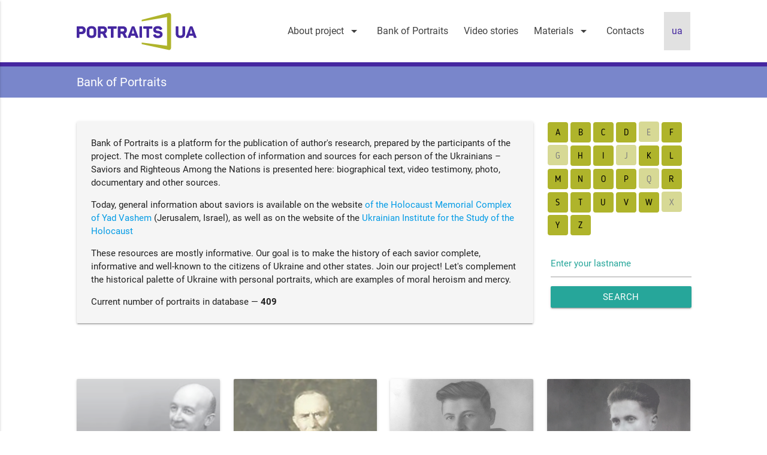

--- FILE ---
content_type: text/html; charset=UTF-8
request_url: https://xn--e1agqdganc.com.ua/portraits/index.php?lang=eng
body_size: 4502
content:
<!DOCTYPE html>
<html lang="en">
<head>
	<meta charset="UTF-8">
	<title>портрети.com.ua</title>
	<meta charset="UTF-8">
	<meta name="viewport" content="width=device-width, user-scalable=no, initial-scale=1.0, maximum-scale=1.0, minimum-scale=1.0">
	<meta http-equiv="X-UA-Compatible" content="ie=edge">
	<link href="https://fonts.googleapis.com/icon?family=Material+Icons" rel="stylesheet">
	<link href="https://fonts.googleapis.com/css?family=Merriweather" rel="stylesheet">
	<link rel="stylesheet" href="/assets/css/normalize.css" media="stylesheet">
	<link rel="stylesheet" href="/assets/css/materialize.css" media="screen,projection">
	<link rel="stylesheet" href="/assets/css/fresco.css">
	<link rel="stylesheet" href="/assets/css/slick/slick.css">
	<link href="/assets/css/jquery.fancybox.css" rel="stylesheet">
	<link href="/assets/audioplayer/clean-html-player.css" rel="stylesheet">
	<link rel="stylesheet" href="/assets/css/styles.css">
</head>
<body>
<div id="page-wrapper"> <!-- page wrapper for footer calculate-->
<header>
	<section class="container">
		<nav class="white">
			<div class="nav-wrapper">
				<a href="/?lang=eng" class="brand-logo"><img src="/assets/logo/logo_eng.svg" class="logo"></a>
				<a href="#" data-activates="mobile-demo" class="button-collapse"><i class="material-icons black-text" style="font-size: 35px;">menu</i></a>
				<ul class="right hide-on-med-and-down black-text">
					<li><a class="dropdown-button" href="#!" data-activates="dropdown1">About project<i class="material-icons right">arrow_drop_down</i></a>
						<ul id="dropdown1" class="dropdown-content">
							<li><a href="/pages/about/desc/?lang=eng">Description</a></li>
							<li class="divider"></li>
							<!--<li><a href="/pages/about/rules/index.php?lang=eng">Participation</a></li>
							<li class="divider"></li>-->
							<li><a href="/pages/about/register/?lang=eng">Registration</a></li>
							<li class="divider"></li>
							<!--<li class="linkDisabled"><a href="/pages/about/partners/">Партнери</a></li>-->
							<li><a href="/pages/about/partners/?lang=eng">Partners</a></li>
							<li class="divider"></li>
							<li><a href="/pages/about/downloads/?lang=eng">Downloads</a></li>
						</ul>
					</li>
					<!--					<li class="linkDisabled"><a href="#">Банк портретів</a></li>-->
					<li><a href="/portraits/?lang=eng">Bank of Portraits</a></li>
					<li><a href="/pages/videostories/?lang=eng">Video stories</a></li>
					<li><a class="dropdown-button href="#!" data-activates="dropdown2">Materials<i class="material-icons right">arrow_drop_down</i></a>
						<ul id="dropdown2" class="dropdown-content">
							<li><a href="/pages/materials/video/?lang=eng">Video</a></li>
							<li class="divider"></li>
							<li><a href="/pages/materials/library/?lang=eng">Articles</a></li>
							<li class="divider"></li>
							<li><a href="#" class="linkDisabled">Projects</a></li>
						</ul>
					</li>
					<li><a href="/pages/contacts/?lang=eng">Contacts</a></li>
					<li><a href="/" style="color: #4527a0;background: #e1e1e1; margin-left: 20px">ua</a></li>
				</ul>
				<!-- мобильное меню -->
				<ul class="side-nav" id="mobile-demo">
					<li><a class="dropdown-button-mobile" href="#" data-activates="dropdown1-mobile">About project<i class="material-icons right">arrow_drop_down</i></a>
						<ul id="dropdown1-mobile" class="dropdown-content">
							<li><a href="/pages/about/desc/?lang=eng">Description</a></li>
							<li class="divider"></li>
							<li><a href="/pages/about/rules/?lang=eng">Participation</a></li>
							<li class="divider"></li>
							<li><a href="/pages/about/register/?lang=eng">Registration</a></li>
							<li class="divider"></li>
							<li class="linkDisabled"><a href="/pages/about/partners/?lang=eng">Partners</a></li>
						</ul>
					</li>
					<li><a href="/portraits/?lang=eng">Bank of Portraits</a></li>
					<li><a href="/pages/videostories/?lang=eng">Video stories</a></li>
					<li><a class="dropdown-button-mobile" href="#" data-activates="dropdown2-mobile">Materials<i class="material-icons right">arrow_drop_down</i></a>
						<ul id="dropdown2-mobile" class="dropdown-content">
							<li><a href="/pages/materials/video/?lang=eng">Video</a></li>
							<li class="divider"></li>
							<li><a href="/pages/materials/library/?lang=eng">Articles</a></li>
							<li class="divider"></li>
							<li><a href="#" class="linkDisabled">Projects</a></li>
						</ul>
					</li>
					<li><a href="/pages/contacts/?lang=eng">Contacts</a></li>
					<li><a href="/" style="color: #4527a0;background: #e1e1e1;">ua</a></li>
				</ul>
				<!-- end мобильное меню -->
			</div>
		</nav>
	</section>
</header>
<main>
<section class="container-fluid">
	<div class="colorLineBack deep-purple darken-3"></div>
	<div class="indigo lighten-2">
		<div class="container">
			<h5 class="white-text noMargin">Bank of Portraits</h5>		</div>
	</div>
</section>

<section class="container container-margin">
	<div class="row">
		<div class="col s12 m9 l9">
			<div class="card-panel grey lighten-4 matchheight" style="padding-top: 10px; padding-bottom: 10px;">
				<div class="left-align">
					
							<p>Bank of Portraits is a platform for the publication of author's research, prepared by the participants of the project. The most complete collection of information and sources for each person of the Ukrainians –Saviors and Righteous Among the Nations is presented here: biographical text, video testimony, photo, documentary and other sources.</p>
							<p>Today, general information about saviors is available on the website <a href="http://db.yadvashem.org/righteous/search.html?language=ru" target="_blank">of the Holocaust Memorial Complex of Yad Vashem</a> (Jerusalem, Israel), as well as on the website of the <a href="http://www.tkuma.dp.ua/images/public_dounload/2016_dovidnik_pravedniki_for_inet.pdf" target="_blank"> Ukrainian Institute for the Study of the Holocaust</a></p>
							<p>These resources are mostly informative. Our goal is to make the history of each savior complete, informative and well-known to the citizens of Ukraine and other states. Join our project! Let's complement the historical palette of Ukraine with personal portraits, which are examples of moral heroism and mercy.</p>
							Current number of portraits in database — <b>409</b></p>				</div>
			</div>
		</div>
		<div class="col s12 m3 l3">
			<div class="row">
				<div class="card-panel white z-depth-0 matchheight" style="padding-top: 0; padding-right: 12px; padding-left: 12px;">
					<a href='/portraits/index.php?id=A&lang=eng' class='alphabetButton on'>A</a><a href='/portraits/index.php?id=B&lang=eng' class='alphabetButton on'>B</a><a href='/portraits/index.php?id=C&lang=eng' class='alphabetButton on'>C</a><a href='/portraits/index.php?id=D&lang=eng' class='alphabetButton on'>D</a><button class='alphabetButton'>E</button><a href='/portraits/index.php?id=F&lang=eng' class='alphabetButton on'>F</a><button class='alphabetButton'>G</button><a href='/portraits/index.php?id=H&lang=eng' class='alphabetButton on'>H</a><a href='/portraits/index.php?id=I&lang=eng' class='alphabetButton on'>I</a><button class='alphabetButton'>J</button><a href='/portraits/index.php?id=K&lang=eng' class='alphabetButton on'>K</a><a href='/portraits/index.php?id=L&lang=eng' class='alphabetButton on'>L</a><a href='/portraits/index.php?id=M&lang=eng' class='alphabetButton on'>M</a><a href='/portraits/index.php?id=N&lang=eng' class='alphabetButton on'>N</a><a href='/portraits/index.php?id=O&lang=eng' class='alphabetButton on'>O</a><a href='/portraits/index.php?id=P&lang=eng' class='alphabetButton on'>P</a><button class='alphabetButton'>Q</button><a href='/portraits/index.php?id=R&lang=eng' class='alphabetButton on'>R</a><a href='/portraits/index.php?id=S&lang=eng' class='alphabetButton on'>S</a><a href='/portraits/index.php?id=T&lang=eng' class='alphabetButton on'>T</a><a href='/portraits/index.php?id=U&lang=eng' class='alphabetButton on'>U</a><a href='/portraits/index.php?id=V&lang=eng' class='alphabetButton on'>V</a><a href='/portraits/index.php?id=W&lang=eng' class='alphabetButton on'>W</a><button class='alphabetButton'>X</button><a href='/portraits/index.php?id=Y&lang=eng' class='alphabetButton on'>Y</a><a href='/portraits/index.php?id=Z&lang=eng' class='alphabetButton on'>Z</a>
					<form action="" method="post">
						<div class="input-field inline" style="margin-top: 20px; width: 99%;">
							<input id="search" type="text" name="search" placeholder="Enter your lastname"><button class="btn waves-effect waves-light" style="width: 100%;" type="submit">Search</button>
<label for="search" data-error="wrong" data-success="right"></label>
						</div>
					</form>

				</div>
			</div>
		</div>
</section>

<section class="container lastElementMargin">
	<div class="row">
		<!-- блок с персоной -->
		<div class="col s12 m3 col_multiline"><a href='/portraits/render.php?id=Petrashov Oleksandr and Maria&lang=eng' class='card cardCustom matchheight'><div class="card-image waves-effect waves-block waves-light"><img class='activator' src='/portraits/1613469591/img/avatar/101.jpg'></div><div class="card-content" style='position: relative'><span class='card-title activator card-title-20'>Petrashov Oleksandr and Maria</span><p class='black-text custom-content-size'>Kyiv, Kyiv region</p></div><div class='persona_role card-title'><p class='black-text custom-content-size'>Righteous of Babyn Yar</p></div></a></div><div class="col s12 m3 col_multiline"><a href='/portraits/render.php?id=Humeniuk Mefodii and Yevhenia&lang=eng' class='card cardCustom matchheight'><div class="card-image waves-effect waves-block waves-light"><img class='activator' src='/portraits/1613466939/img/avatar/102.jpg'></div><div class="card-content" style='position: relative'><span class='card-title activator card-title-20'>Humeniuk Mefodii and Yevhenia</span><p class='black-text custom-content-size'>Potoky village, Vinnytsia region</p></div><div class='persona_role card-title'><p class='black-text custom-content-size'>Saviours</p></div></a></div><div class="col s12 m3 col_multiline"><a href='/portraits/render.php?id=Chornovol Volodymyr &lang=eng' class='card cardCustom matchheight'><div class="card-image waves-effect waves-block waves-light"><img class='activator' src='/portraits/1595506385/img/avatar/100.jpg'></div><div class="card-content" style='position: relative'><span class='card-title activator card-title-20'>Chornovol Volodymyr </span><p class='black-text custom-content-size'>Vodiane, Kirovohrad region</p></div><div class='persona_role card-title'><p class='black-text custom-content-size'>Righteous Among the Nations</p></div></a></div><div class="col s12 m3 col_multiline"><a href='/portraits/render.php?id=Bovkun Georgiy&lang=eng' class='card cardCustom matchheight'><div class="card-image waves-effect waves-block waves-light"><img class='activator' src='/portraits/1598515125/img/avatar/101.jpg'></div><div class="card-content" style='position: relative'><span class='card-title activator card-title-20'>Bovkun Georgiy</span><p class='black-text custom-content-size'>Dnipro, Dnipropetrovsk region</p></div><div class='persona_role card-title'><p class='black-text custom-content-size'>Righteous Among the Nations</p></div></a></div></main>
</div> <!-- end of page wrapper -->
<footer class="page-footer lime darken-2">
	<div class="container">
		<div class="row">
			<div class="col l6 s12">
				<a href="//warmuseum.kyiv.ua" target="_blank"><img type="image/svg+xml" class="logo_white"src="/assets/svg/logo_museum_new_white_eng.svg"></a>
				<a href="//https://tkuma.dp.ua" target="_blank"><img type="image/svg+xml" class="logo_tkuma" src="/assets/svg/logo_tkuma_white.svg"></a>
			</div>
			<div class="col l4 offset-l2 s12" style="text-align: right;">
				<a href="//www.facebook.com/%D0%9F%D0%BE%D1%80%D1%82%D1%80%D0%B5%D1%82%D0%B8UA-1582669728422998/" target="_blank"><img type="image/svg+xml" class="logo_fb"src="/assets/svg/facebook_white.svg"></a>
				<a href="//www.youtube.com/channel/UCeJBlGAPbeb_8K_zmjCvwkA/videos" target="_blank"><img type="image/svg+xml" class="logo_yt"src="/assets/svg/yt_white.svg"></a>
				<!--<ul>
					<li><a class="grey-text text-lighten-3" href="#!">portraitsua@gmail.com</a></li>
				</ul>-->
			</div>
		</div>
	</div>
	<div class="footer-copyright">
		<div class="container">
			© 2026 National Museum of the History of Ukraine in the Second World War. Memorial complex.
		</div>
	</div>
</footer>

<svg xmlns="http://www.w3.org/2000/svg" xmlns:xlink="http://www.w3.org/1999/xlink" style="display: none">
	<symbol id="icon_video" viewBox="0 0 50 50">
		<path class="cls-1" d="M50,25A25,25,0,1,1,25,0,25,25,0,0,1,50,25Zm-34.1-.1h0V35c0,2.2,1.4,3,3.3,1.9a4.1,4.1,0,0,0,1.1-.7l16.5-9.5c1.2-.7,1.7-2.1.3-3.2l-.9-.6-8.9-5.1L19.1,13c-1.8-1-3.1-.2-3.2,1.9v10Z" transform="translate(0)"/>
		<path class="cls-2" d="M15.9,24.9v-10c.1-2.1,1.4-2.9,3.2-1.9l8.2,4.8,8.9,5.1.9.6c1.4,1.1.9,2.5-.3,3.2L20.3,36.2a4.1,4.1,0,0,1-1.1.7c-1.9,1.1-3.3.3-3.3-1.9V24.9Z" transform="translate(0)"/>
	</symbol>
</svg>


</body>

<!-- для работы parallax -->
<script src="//code.jquery.com/jquery-latest.js"></script>
<!--<script src="/assets/js/jquery-3.4.1.min.js"></script>-->
<script src="/assets/js/materialize.min.js"></script>
<script src="/assets/js/matchHeight-min.js"></script>
<script src="/assets/js/scroll.js"></script>
<script src="/assets/js/fresco.js"></script>
<script src="/assets/js/slick.min.js"></script>
<!--<script src="/assets/js/highlight.js"></script>-->
<script src="/assets/js/sticky-kit.min.js"></script>
<script src="/assets/js/jquery.fancybox.min.js"></script>
<script src="/assets/js/scripts.js"></script>
<script src="/assets/audioplayer/clean-html-player.js"></script>
<!--<script src="https://maps.googleapis.com/maps/api/js?libraries=places&key=AIzaSyBZJWqPJH0ua-gjQSRbgmyJ7X3H0peWpww"></script>-->
<!--<script src="//www.youtube.com/iframe_api"></script>-->
<!--<script id="dsq-count-scr" src="//portraitsua.disqus.com/count.js" async></script>-->
<script>

    if (element_isset(document.getElementById('search_form'))) {
        let checkbox_status_1 = document.getElementById('status_1');
        let checkbox_status_4 = document.getElementById('status_4');
        checkbox_status_1.addEventListener('change', event => {
            event.target.checked ? checkbox_status_4.disabled = true : checkbox_status_4.disabled = false;
        })
        checkbox_status_4.addEventListener('change', event => {
            event.target.checked ? checkbox_status_1.disabled = true : checkbox_status_1.disabled = false;
        })
    }

    // ----------------------------- наличие элемента в DOM -----------------------------------
    function element_isset(element) {
        // если элемент присутствует, возвращаем TRUE, если отсутствует FALSE
        return (typeof (element) !== 'undefined' && element !== null);
    }

    let tr_link = document.querySelectorAll('.tr_link:not(.link_disable');
    if (element_isset(tr_link)) {

	    let currentUrl = window.location.href;
	    const queryParams = getQueryParams(currentUrl)
	    const searchString = queryParams.lastname;
	    const hasSearchString = queryParams.hasOwnProperty('lastname') && queryParams.lastname !== '';

	    tr_link.forEach((e) => {
		    e.addEventListener('click', () => {
			    window.location = e.getAttribute('data-link');
		    })
		    let td = e.querySelector('td:first-child a')
		    if (hasSearchString) {
			    let td_content = td.innerText;
			    td.innerHTML = replaceAll(td_content, searchString)
		    }
	    });

	    function getQueryParams(url) {
		    const paramArr = url.slice(url.indexOf('?') + 1).split('&');
		    const params = {};
		    paramArr.map(param => {
			    const [key, val] = param.split('=');
			    params[key] = decodeURIComponent(val);
		    })
		    return params;
	    }


	    function replaceAll(str, find, replace) {
		    return str.replace(new RegExp(`^${find}`, 'gi'), `<span class='search_yellow'>${toUpperCaseFirstChar(find)}</span>`);
		    //return str.replace(new RegExp(escapeRegExp(find), 'gi'), `<span class='search_yellow'>${find}</span>`);
	    }

	    function escapeRegExp(string) {
		    return string.replace(/[.*+?^${}()|[\]\\]/g, '\\$&'); // $& means the whole matched string
	    }

	    function toUpperCaseFirstChar(string) {
		    return string.charAt(0).toUpperCase() + string.slice(1);
	    }

    }

	$(document).on('ready', function () {

        $(document).ready(function(){
            if ($('select').length){
				$('select').formSelect();
			}
        });

		// работает только со старыми версиями JQUERY
		if ($('.parallax').length) {
			$('.parallax').parallax();
			/*$('.activator').highlight('м',{
				wholeWord: true, // or false
				ignoreCase: true, // or false
				background: "#ffff00",
				color: "#000",
				bold: false
			});*/
		}
		if ($('#pushpin').length) {
			$('#pushpin').stick_in_parent({parent: '.mainText'});
		}
	});
</script>
<!--AIzaSyBZJWqPJH0ua-gjQSRbgmyJ7X3H0peWpww-->
</html>	</div>
</section>

--- FILE ---
content_type: text/css
request_url: https://xn--e1agqdganc.com.ua/assets/audioplayer/clean-html-player.css
body_size: 6460
content:
/*
 * Clean Html Player v.2.0.0
 * https://cleanhtmlplayer.com/
 * File compiled from two parts with own licenses: plyr.io (MIT License) and clean-html-player (Envato License)
 */
/*
 * The MIT License (MIT)
 * Copyright (c) 2017 Sam Potts
 * Permission is hereby granted, free of charge, to any person obtaining a copy of this software and associated documentation files (the "Software"), to deal in the Software without restriction, including without limitation the rights to use, copy, modify, merge, publish, distribute, sublicense, and/or sell copies of the Software, and to permit persons to whom the Software is furnished to do so, subject to the following conditions:
 * The above copyright notice and this permission notice shall be included in all copies or substantial portions of the Software.
 * THE SOFTWARE IS PROVIDED "AS IS", WITHOUT WARRANTY OF ANY KIND, EXPRESS OR IMPLIED, INCLUDING BUT NOT LIMITED TO THE WARRANTIES OF MERCHANTABILITY, FITNESS FOR A PARTICULAR PURPOSE AND NONINFRINGEMENT. IN NO EVENT SHALL THE AUTHORS OR COPYRIGHT HOLDERS BE LIABLE FOR ANY CLAIM, DAMAGES OR OTHER LIABILITY, WHETHER IN AN ACTION OF CONTRACT, TORT OR OTHERWISE, ARISING FROM, OUT OF OR IN CONNECTION WITH THE SOFTWARE OR THE USE OR OTHER DEALINGS IN THE SOFTWARE.
 */
@-webkit-keyframes plyr-progress {
    to {
        background-position: 25px 0;
    }
}
@keyframes plyr-progress {
    to {
        background-position: 25px 0;
    }
}

@-webkit-keyframes plyr-popup {
    0% {
        opacity: .5;
        -webkit-transform: translateY(10px);
                transform: translateY(10px);
    }
    to {
        opacity: 1;
        -webkit-transform: translateY(0);
                transform: translateY(0);
    }
}

@keyframes plyr-popup {
    0% {
        opacity: .5;
        -webkit-transform: translateY(10px);
                transform: translateY(10px);
    }
    to {
        opacity: 1;
        -webkit-transform: translateY(0);
                transform: translateY(0);
    }
}

@-webkit-keyframes plyr-fade-in {
    from {
        opacity: 0;
    }
    to {
        opacity: 1;
    }
}

@keyframes plyr-fade-in {
    from {
        opacity: 0;
    }
    to {
        opacity: 1;
    }
}

.plyr {
    -moz-osx-font-smoothing: auto;
    -webkit-font-smoothing: subpixel-antialiased;
    direction: ltr;
    font-family: Avenir,"Avenir Next","Helvetica Neue","Segoe UI",Helvetica,Arial,sans-serif;
    font-variant-numeric: tabular-nums;
    font-weight: 500;
    line-height: 1.7;
    max-width: 100%;
    min-width: 200px;
    position: relative;
    text-shadow: none;
    transition: box-shadow .3s ease;
}

.plyr audio, .plyr video {
    border-radius: inherit;
    height: auto;
    vertical-align: middle;
    width: 100%;
}

.plyr button {
    font: inherit;
    line-height: inherit;
    width: auto;
}

.plyr:focus {
    outline: 0;
}

.plyr--full-ui {
    box-sizing: border-box;
}

.plyr--full-ui *, .plyr--full-ui ::after, .plyr--full-ui ::before {
    box-sizing: inherit;
}

.plyr--full-ui a, .plyr--full-ui button, .plyr--full-ui input, .plyr--full-ui label {
    touch-action: manipulation;
}

.plyr__badge {
    background: #4f5b5f;
    border-radius: 2px;
    color: #fff;
    font-size: 9px;
    line-height: 1;
    padding: 3px 4px;
}

.plyr--full-ui ::-webkit-media-text-track-container {
    display: none;
}

.plyr__captions {
    -webkit-animation: plyr-fade-in .3s ease;
            animation: plyr-fade-in .3s ease;
    bottom: 0;
    color: #fff;
    display: none;
    font-size: 14px;
    left: 0;
    padding: 10px;
    position: absolute;
    text-align: center;
    transition: -webkit-transform .4s ease-in-out;
    transition: transform .4s ease-in-out;
    transition: transform .4s ease-in-out, -webkit-transform .4s ease-in-out;
    width: 100%;
}

.plyr__captions .plyr__caption {
    background: rgba(0, 0, 0, 0.8);
    border-radius: 2px;
    -webkit-box-decoration-break: clone;
    box-decoration-break: clone;
    line-height: 185%;
    padding: .2em .5em;
    white-space: pre-wrap;
}

.plyr__captions .plyr__caption div {
    display: inline;
}

.plyr__captions span:empty {
    display: none;
}

.plyr--captions-active .plyr__captions {
    display: block;
}

.plyr:not(.plyr--hide-controls) .plyr__controls:not(:empty) ~ .plyr__captions {
    -webkit-transform: translateY(-40px);
            transform: translateY(-40px);
}

.plyr__control {
    background: 0 0;
    border: 0;
    border-radius: 3px;
    color: inherit;
    cursor: pointer;
    flex-shrink: 0;
    overflow: visible;
    padding: 7px;
    position: relative;
    transition: all .3s ease;
}

.plyr__control svg {
    display: block;
    fill: currentColor;
    height: 18px;
    pointer-events: none;
    width: 18px;
}

.plyr__control:focus {
    outline: 0;
}

.plyr__control.plyr__tab-focus {
    box-shadow: 0 0 0 5px rgba(26, 175, 255, 0.5);
    outline: 0;
}

a.plyr__control {
    text-decoration: none;
}

a.plyr__control::after, a.plyr__control::before {
    display: none;
}

.plyr__control.plyr__control--pressed .icon--not-pressed, .plyr__control.plyr__control--pressed .label--not-pressed, .plyr__control:not(.plyr__control--pressed) .icon--pressed, .plyr__control:not(.plyr__control--pressed) .label--pressed {
    display: none;
}

.plyr--audio .plyr__control.plyr__tab-focus, .plyr--audio .plyr__control:hover, .plyr--audio .plyr__control[aria-expanded=true] {
    background: #1aafff;
    color: #fff;
}

.plyr--video .plyr__control svg {
    -webkit-filter: drop-shadow(0 1px 1px rgba(0, 0, 0, 0.15));
            filter: drop-shadow(0 1px 1px rgba(0, 0, 0, 0.15));
}

.plyr--video .plyr__control.plyr__tab-focus, .plyr--video .plyr__control:hover, .plyr--video .plyr__control[aria-expanded=true] {
    background: #1aafff;
    color: #fff;
}

.plyr__control--overlaid {
    background: rgba(26, 175, 255, 0.8);
    border: 0;
    border-radius: 100%;
    box-shadow: 0 1px 1px rgba(0, 0, 0, 0.15);
    color: #fff;
    display: none;
    left: 50%;
    padding: 15px;
    position: absolute;
    top: 50%;
    -webkit-transform: translate(-50%, -50%);
            transform: translate(-50%, -50%);
    z-index: 2;
}

.plyr__control--overlaid svg {
    left: 2px;
    position: relative;
}

.plyr__control--overlaid:focus, .plyr__control--overlaid:hover {
    background: #1aafff;
}

.plyr--playing .plyr__control--overlaid {
    opacity: 0;
    visibility: hidden;
}

.plyr--full-ui.plyr--video .plyr__control--overlaid {
    display: block;
}

.plyr--full-ui ::-webkit-media-controls {
    display: none;
}

.plyr__controls {
    align-items: center;
    display: flex;
    justify-content: flex-end;
    text-align: center;
}

.plyr__controls .plyr__menu, .plyr__controls .plyr__progress, .plyr__controls .plyr__time, .plyr__controls .plyr__volume, .plyr__controls > .plyr__control {
    margin-left: 5px;
}

.plyr__controls .plyr__menu + .plyr__control, .plyr__controls .plyr__progress + .plyr__control, .plyr__controls > .plyr__control + .plyr__control, .plyr__controls > .plyr__control + .plyr__menu {
    margin-left: 2px;
}

.plyr__controls > .plyr__control:first-child, .plyr__controls > .plyr__control:first-child + [data-plyr=pause] {
    margin-left: 0;
    margin-right: auto;
}

.plyr__controls:empty {
    display: none;
}

.plyr--audio .plyr__controls {
    background: #fff;
    border-radius: inherit;
    color: #4f5b5f;
    padding: 10px;
}

.plyr--video .plyr__controls {
    background: linear-gradient(rgba(0, 0, 0, 0), rgba(0, 0, 0, 0.7));
    border-bottom-left-radius: inherit;
    border-bottom-right-radius: inherit;
    bottom: 0;
    color: #fff;
    left: 0;
    padding: 20px 5px 5px;
    position: absolute;
    right: 0;
    transition: opacity .4s ease-in-out,-webkit-transform .4s ease-in-out;
    transition: opacity .4s ease-in-out,transform .4s ease-in-out;
    transition: opacity .4s ease-in-out,transform .4s ease-in-out,-webkit-transform .4s ease-in-out;
    z-index: 3;
}

.plyr--video.plyr--hide-controls .plyr__controls {
    opacity: 0;
    pointer-events: none;
    -webkit-transform: translateY(100%);
            transform: translateY(100%);
}

.plyr [data-plyr=airplay], .plyr [data-plyr=captions], .plyr [data-plyr=fullscreen], .plyr [data-plyr=pip] {
    display: none;
}

.plyr--airplay-supported [data-plyr=airplay], .plyr--captions-enabled [data-plyr=captions], .plyr--fullscreen-enabled [data-plyr=fullscreen], .plyr--pip-supported [data-plyr=pip] {
    display: inline-block;
}

.plyr__video-embed {
    height: 0;
    padding-bottom: 56.25%;
    position: relative;
}

.plyr__video-embed iframe {
    border: 0;
    height: 100%;
    left: 0;
    position: absolute;
    top: 0;
    -webkit-user-select: none;
    -moz-user-select: none;
    -ms-user-select: none;
    user-select: none;
    width: 100%;
}

.plyr--full-ui .plyr__video-embed > .plyr__video-embed__container {
    padding-bottom: 240%;
    position: relative;
    -webkit-transform: translateY(-38.28125%);
            transform: translateY(-38.28125%);
}

.plyr__menu {
    display: flex;
    position: relative;
}

.plyr__menu .plyr__control svg {
    transition: -webkit-transform .3s ease;
    transition: transform .3s ease;
    transition: transform .3s ease, -webkit-transform .3s ease;
}

.plyr__menu .plyr__control[aria-expanded=true] svg {
    -webkit-transform: rotate(90deg);
            transform: rotate(90deg);
}

.plyr__menu .plyr__control[aria-expanded=true] .plyr__tooltip {
    display: none;
}

.plyr__menu__container {
    -webkit-animation: plyr-popup .2s ease;
            animation: plyr-popup .2s ease;
    background: rgba(255, 255, 255, 0.9);
    border-radius: 4px;
    bottom: 100%;
    box-shadow: 0 1px 2px rgba(0, 0, 0, 0.15);
    color: #4f5b5f;
    font-size: 16px;
    margin-bottom: 10px;
    position: absolute;
    right: -3px;
    text-align: left;
    white-space: nowrap;
    z-index: 3;
}

.plyr__menu__container > div {
    overflow: hidden;
    transition: height 0.35s cubic-bezier(0.4, 0, 0.2, 1), width 0.35s cubic-bezier(0.4, 0, 0.2, 1);
}

.plyr__menu__container::after {
    border: 4px solid transparent;
    border-top-color: rgba(255, 255, 255, 0.9);
    content: '';
    height: 0;
    position: absolute;
    right: 15px;
    top: 100%;
    width: 0;
}

.plyr__menu__container [role=menu] {
    padding: 7px;
}

.plyr__menu__container [role=menuitem], .plyr__menu__container [role=menuitemradio] {
    margin-top: 2px;
}

.plyr__menu__container [role=menuitem]:first-child, .plyr__menu__container [role=menuitemradio]:first-child {
    margin-top: 0;
}

.plyr__menu__container .plyr__control {
    align-items: center;
    color: #4f5b5f;
    display: flex;
    font-size: 14px;
    padding: 4px 11px;
    -webkit-user-select: none;
    -moz-user-select: none;
    -ms-user-select: none;
    user-select: none;
    width: 100%;
}

.plyr__menu__container .plyr__control > span {
    align-items: inherit;
    display: flex;
    width: 100%;
}

.plyr__menu__container .plyr__control::after {
    border: 4px solid transparent;
    content: '';
    position: absolute;
    top: 50%;
    -webkit-transform: translateY(-50%);
            transform: translateY(-50%);
}

.plyr__menu__container .plyr__control--forward {
    padding-right: 28px;
}

.plyr__menu__container .plyr__control--forward::after {
    border-left-color: rgba(79, 91, 95, 0.8);
    right: 5px;
}

.plyr__menu__container .plyr__control--forward.plyr__tab-focus::after, .plyr__menu__container .plyr__control--forward:hover::after {
    border-left-color: currentColor;
}

.plyr__menu__container .plyr__control--back {
    font-weight: 500;
    margin: 7px;
    margin-bottom: 3px;
    padding-left: 28px;
    position: relative;
    width: calc(100% - 14px);
}

.plyr__menu__container .plyr__control--back::after {
    border-right-color: rgba(79, 91, 95, 0.8);
    left: 7px;
}

.plyr__menu__container .plyr__control--back::before {
    background: #b7c5cd;
    box-shadow: 0 1px 0 #fff;
    content: '';
    height: 1px;
    left: 0;
    margin-top: 4px;
    overflow: hidden;
    position: absolute;
    right: 0;
    top: 100%;
}

.plyr__menu__container .plyr__control--back.plyr__tab-focus::after, .plyr__menu__container .plyr__control--back:hover::after {
    border-right-color: currentColor;
}

.plyr__menu__container .plyr__control[role=menuitemradio] {
    padding-left: 7px;
}

.plyr__menu__container .plyr__control[role=menuitemradio]::after, .plyr__menu__container .plyr__control[role=menuitemradio]::before {
    border-radius: 100%;
}

.plyr__menu__container .plyr__control[role=menuitemradio]::before {
    background: rgba(0, 0, 0, 0.1);
    content: '';
    display: block;
    flex-shrink: 0;
    height: 16px;
    margin-right: 10px;
    transition: all .3s ease;
    width: 16px;
}

.plyr__menu__container .plyr__control[role=menuitemradio]::after {
    background: #fff;
    border: 0;
    height: 6px;
    left: 12px;
    opacity: 0;
    top: 50%;
    -webkit-transform: translateY(-50%) scale(0);
            transform: translateY(-50%) scale(0);
    transition: opacity .3s ease,-webkit-transform .3s ease;
    transition: transform .3s ease,opacity .3s ease;
    transition: transform .3s ease,opacity .3s ease,-webkit-transform .3s ease;
    width: 6px;
}

.plyr__menu__container .plyr__control[role=menuitemradio][aria-checked=true]::before {
    background: #1aafff;
}

.plyr__menu__container .plyr__control[role=menuitemradio][aria-checked=true]::after {
    opacity: 1;
    -webkit-transform: translateY(-50%) scale(1);
            transform: translateY(-50%) scale(1);
}

.plyr__menu__container .plyr__control[role=menuitemradio].plyr__tab-focus::before, .plyr__menu__container .plyr__control[role=menuitemradio]:hover::before {
    background: rgba(0, 0, 0, 0.1);
}

.plyr__menu__container .plyr__menu__value {
    align-items: center;
    display: flex;
    margin-left: auto;
    margin-right: -5px;
    overflow: hidden;
    padding-left: 25px;
    pointer-events: none;
}

.plyr--full-ui input[type=range] {
    -webkit-appearance: none;
    background: 0 0;
    border: 0;
    border-radius: 26px;
    color: #1aafff;
    display: block;
    height: 19px;
    margin: 0;
    padding: 0;
    transition: box-shadow .3s ease;
    width: 100%;
}

.plyr--full-ui input[type=range]::-webkit-slider-runnable-track {
    background: 0 0;
    border: 0;
    border-radius: 2.5px;
    height: 5px;
    transition: box-shadow .3s ease;
    -webkit-user-select: none;
    user-select: none;
    background-image: linear-gradient(to right, currentColor var(--value, 0), transparent var(--value, 0));
}

.plyr--full-ui input[type=range]::-webkit-slider-thumb {
    background: #fff;
    border: 0;
    border-radius: 100%;
    box-shadow: 0 1px 1px rgba(0, 0, 0, 0.15), 0 0 0 1px rgba(47, 52, 61, 0.2);
    height: 13px;
    position: relative;
    transition: all .2s ease;
    width: 13px;
    -webkit-appearance: none;
    margin-top: -4px;
}

.plyr--full-ui input[type=range]::-moz-range-track {
    background: 0 0;
    border: 0;
    border-radius: 2.5px;
    height: 5px;
    transition: box-shadow .3s ease;
    -moz-user-select: none;
    user-select: none;
}

.plyr--full-ui input[type=range]::-moz-range-thumb {
    background: #fff;
    border: 0;
    border-radius: 100%;
    box-shadow: 0 1px 1px rgba(0, 0, 0, 0.15), 0 0 0 1px rgba(47, 52, 61, 0.2);
    height: 13px;
    position: relative;
    transition: all .2s ease;
    width: 13px;
}

.plyr--full-ui input[type=range]::-moz-range-progress {
    background: currentColor;
    border-radius: 2.5px;
    height: 5px;
}

.plyr--full-ui input[type=range]::-ms-track {
    background: 0 0;
    border: 0;
    border-radius: 2.5px;
    height: 5px;
    transition: box-shadow .3s ease;
    -ms-user-select: none;
    user-select: none;
    color: transparent;
}

.plyr--full-ui input[type=range]::-ms-fill-upper {
    background: 0 0;
    border: 0;
    border-radius: 2.5px;
    height: 5px;
    transition: box-shadow .3s ease;
    -ms-user-select: none;
    user-select: none;
}

.plyr--full-ui input[type=range]::-ms-fill-lower {
    background: 0 0;
    border: 0;
    border-radius: 2.5px;
    height: 5px;
    transition: box-shadow .3s ease;
    -ms-user-select: none;
    user-select: none;
    background: currentColor;
}

.plyr--full-ui input[type=range]::-ms-thumb {
    background: #fff;
    border: 0;
    border-radius: 100%;
    box-shadow: 0 1px 1px rgba(0, 0, 0, 0.15), 0 0 0 1px rgba(47, 52, 61, 0.2);
    height: 13px;
    position: relative;
    transition: all .2s ease;
    width: 13px;
    margin-top: 0;
}

.plyr--full-ui input[type=range]::-ms-tooltip {
    display: none;
}

.plyr--full-ui input[type=range]:focus {
    outline: 0;
}

.plyr--full-ui input[type=range]::-moz-focus-outer {
    border: 0;
}

.plyr--full-ui input[type=range].plyr__tab-focus::-webkit-slider-runnable-track {
    box-shadow: 0 0 0 5px rgba(26, 175, 255, 0.5);
    outline: 0;
}

.plyr--full-ui input[type=range].plyr__tab-focus::-moz-range-track {
    box-shadow: 0 0 0 5px rgba(26, 175, 255, 0.5);
    outline: 0;
}

.plyr--full-ui input[type=range].plyr__tab-focus::-ms-track {
    box-shadow: 0 0 0 5px rgba(26, 175, 255, 0.5);
    outline: 0;
}

.plyr--full-ui.plyr--video input[type=range]::-webkit-slider-runnable-track {
    background-color: rgba(255, 255, 255, 0.25);
}

.plyr--full-ui.plyr--video input[type=range]::-moz-range-track {
    background-color: rgba(255, 255, 255, 0.25);
}

.plyr--full-ui.plyr--video input[type=range]::-ms-track {
    background-color: rgba(255, 255, 255, 0.25);
}

.plyr--full-ui.plyr--video input[type=range]:active::-webkit-slider-thumb {
    box-shadow: 0 1px 1px rgba(0, 0, 0, 0.15), 0 0 0 1px rgba(47, 52, 61, 0.2), 0 0 0 3px rgba(255, 255, 255, 0.5);
}

.plyr--full-ui.plyr--video input[type=range]:active::-moz-range-thumb {
    box-shadow: 0 1px 1px rgba(0, 0, 0, 0.15), 0 0 0 1px rgba(47, 52, 61, 0.2), 0 0 0 3px rgba(255, 255, 255, 0.5);
}

.plyr--full-ui.plyr--video input[type=range]:active::-ms-thumb {
    box-shadow: 0 1px 1px rgba(0, 0, 0, 0.15), 0 0 0 1px rgba(47, 52, 61, 0.2), 0 0 0 3px rgba(255, 255, 255, 0.5);
}

.plyr--full-ui.plyr--audio input[type=range]::-webkit-slider-runnable-track {
    background-color: rgba(183, 197, 205, 0.66);
}

.plyr--full-ui.plyr--audio input[type=range]::-moz-range-track {
    background-color: rgba(183, 197, 205, 0.66);
}

.plyr--full-ui.plyr--audio input[type=range]::-ms-track {
    background-color: rgba(183, 197, 205, 0.66);
}

.plyr--full-ui.plyr--audio input[type=range]:active::-webkit-slider-thumb {
    box-shadow: 0 1px 1px rgba(0, 0, 0, 0.15), 0 0 0 1px rgba(47, 52, 61, 0.2), 0 0 0 3px rgba(0, 0, 0, 0.1);
}

.plyr--full-ui.plyr--audio input[type=range]:active::-moz-range-thumb {
    box-shadow: 0 1px 1px rgba(0, 0, 0, 0.15), 0 0 0 1px rgba(47, 52, 61, 0.2), 0 0 0 3px rgba(0, 0, 0, 0.1);
}

.plyr--full-ui.plyr--audio input[type=range]:active::-ms-thumb {
    box-shadow: 0 1px 1px rgba(0, 0, 0, 0.15), 0 0 0 1px rgba(47, 52, 61, 0.2), 0 0 0 3px rgba(0, 0, 0, 0.1);
}

.plyr__poster {
    background-color: #000;
    background-position: 50% 50%;
    background-repeat: no-repeat;
    background-size: contain;
    height: 100%;
    left: 0;
    opacity: 0;
    position: absolute;
    top: 0;
    transition: opacity .2s ease;
    width: 100%;
    z-index: 1;
}

.plyr--stopped.plyr__poster-enabled .plyr__poster {
    opacity: 1;
}

.plyr__time {
    font-size: 14px;
}

.plyr__time + .plyr__time::before {
    content: '\2044';
    margin-right: 10px;
}

.plyr--video .plyr__time {
    text-shadow: 0 1px 1px rgba(0, 0, 0, 0.15);
}

.plyr__tooltip {
    background: rgba(255, 255, 255, 0.9);
    border-radius: 3px;
    bottom: 100%;
    box-shadow: 0 1px 2px rgba(0, 0, 0, 0.15);
    color: #4f5b5f;
    font-size: 14px;
    font-weight: 500;
    left: 50%;
    line-height: 1.3;
    margin-bottom: 10px;
    opacity: 0;
    padding: 5px 7.5px;
    pointer-events: none;
    position: absolute;
    -webkit-transform: translate(-50%, 10px) scale(0.8);
            transform: translate(-50%, 10px) scale(0.8);
    -webkit-transform-origin: 50% 100%;
            transform-origin: 50% 100%;
    transition: opacity .2s .1s ease,-webkit-transform .2s .1s ease;
    transition: transform .2s .1s ease,opacity .2s .1s ease;
    transition: transform .2s .1s ease,opacity .2s .1s ease,-webkit-transform .2s .1s ease;
    white-space: nowrap;
    z-index: 2;
}

.plyr__tooltip::before {
    border-left: 4px solid transparent;
    border-right: 4px solid transparent;
    border-top: 4px solid rgba(255, 255, 255, 0.9);
    bottom: -4px;
    content: '';
    height: 0;
    left: 50%;
    position: absolute;
    -webkit-transform: translateX(-50%);
            transform: translateX(-50%);
    width: 0;
    z-index: 2;
}

.plyr .plyr__control.plyr__tab-focus .plyr__tooltip, .plyr .plyr__control:hover .plyr__tooltip, .plyr__tooltip--visible {
    opacity: 1;
    -webkit-transform: translate(-50%, 0) scale(1);
            transform: translate(-50%, 0) scale(1);
}

.plyr .plyr__control:hover .plyr__tooltip {
    z-index: 3;
}

.plyr__controls > .plyr__control:first-child .plyr__tooltip, .plyr__controls > .plyr__control:first-child + .plyr__control .plyr__tooltip {
    left: 0;
    -webkit-transform: translate(0, 10px) scale(0.8);
            transform: translate(0, 10px) scale(0.8);
    -webkit-transform-origin: 0 100%;
            transform-origin: 0 100%;
}

.plyr__controls > .plyr__control:first-child .plyr__tooltip::before, .plyr__controls > .plyr__control:first-child + .plyr__control .plyr__tooltip::before {
    left: 16px;
}

.plyr__controls > .plyr__control:last-child .plyr__tooltip {
    left: auto;
    right: 0;
    -webkit-transform: translate(0, 10px) scale(0.8);
            transform: translate(0, 10px) scale(0.8);
    -webkit-transform-origin: 100% 100%;
            transform-origin: 100% 100%;
}

.plyr__controls > .plyr__control:last-child .plyr__tooltip::before {
    left: auto;
    right: 16px;
    -webkit-transform: translateX(50%);
            transform: translateX(50%);
}

.plyr__controls > .plyr__control:first-child .plyr__tooltip--visible, .plyr__controls > .plyr__control:first-child + .plyr__control .plyr__tooltip--visible, .plyr__controls > .plyr__control:first-child + .plyr__control.plyr__tab-focus .plyr__tooltip, .plyr__controls > .plyr__control:first-child + .plyr__control:hover .plyr__tooltip, .plyr__controls > .plyr__control:first-child.plyr__tab-focus .plyr__tooltip, .plyr__controls > .plyr__control:first-child:hover .plyr__tooltip, .plyr__controls > .plyr__control:last-child .plyr__tooltip--visible, .plyr__controls > .plyr__control:last-child.plyr__tab-focus .plyr__tooltip, .plyr__controls > .plyr__control:last-child:hover .plyr__tooltip {
    -webkit-transform: translate(0, 0) scale(1);
            transform: translate(0, 0) scale(1);
}

.plyr--video {
    background: #000;
    overflow: hidden;
}

.plyr--video.plyr--menu-open {
    overflow: visible;
}

.plyr__video-wrapper {
    background: #000;
    border-radius: inherit;
    overflow: hidden;
    position: relative;
    z-index: 0;
}

.plyr__progress {
    flex: 1;
    left: 6.5px;
    margin-right: 13px;
    position: relative;
}

.plyr__progress input[type=range], .plyr__progress__buffer {
    margin-left: -6.5px;
    margin-right: -6.5px;
    width: calc(100% + 13px);
}

.plyr__progress input[type=range] {
    position: relative;
    z-index: 2;
}

.plyr__progress .plyr__tooltip {
    font-size: 14px;
    left: 0;
}

.plyr__progress__buffer {
    -webkit-appearance: none;
    background: 0 0;
    border: 0;
    border-radius: 100px;
    height: 5px;
    left: 0;
    margin-top: -2.5px;
    padding: 0;
    position: absolute;
    top: 50%;
}

.plyr__progress__buffer::-webkit-progress-bar {
    background: 0 0;
}

.plyr__progress__buffer::-webkit-progress-value {
    background: currentColor;
    border-radius: 100px;
    min-width: 5px;
    transition: width .2s ease;
}

.plyr__progress__buffer::-moz-progress-bar {
    background: currentColor;
    border-radius: 100px;
    min-width: 5px;
    transition: width .2s ease;
}

.plyr__progress__buffer::-ms-fill {
    border-radius: 100px;
    transition: width .2s ease;
}

.plyr--video .plyr__progress__buffer {
    box-shadow: 0 1px 1px rgba(0, 0, 0, 0.15);
    color: rgba(255, 255, 255, 0.25);
}

.plyr--audio .plyr__progress__buffer {
    color: rgba(183, 197, 205, 0.66);
}

.plyr--loading .plyr__progress__buffer {
    -webkit-animation: plyr-progress 1s linear infinite;
            animation: plyr-progress 1s linear infinite;
    background-image: linear-gradient(-45deg, rgba(47, 52, 61, 0.6) 25%, transparent 25%, transparent 50%, rgba(47, 52, 61, 0.6) 50%, rgba(47, 52, 61, 0.6) 75%, transparent 75%, transparent);
    background-repeat: repeat-x;
    background-size: 25px 25px;
    color: transparent;
}

.plyr--video.plyr--loading .plyr__progress__buffer {
    background-color: rgba(255, 255, 255, 0.25);
}

.plyr--audio.plyr--loading .plyr__progress__buffer {
    background-color: rgba(183, 197, 205, 0.66);
}

.plyr__volume {
    align-items: center;
    display: flex;
    flex: 1;
    position: relative;
}

.plyr__volume input[type=range] {
    margin-left: 5px;
    position: relative;
    z-index: 2;
}

.plyr--is-ios .plyr__volume {
    display: none !important;
}

.plyr--is-ios.plyr--vimeo [data-plyr=mute] {
    display: none !important;
}

.plyr:-webkit-full-screen {
    background: #000;
    border-radius: 0 !important;
    height: 100%;
    margin: 0;
    width: 100%;
}

.plyr:-ms-fullscreen {
    background: #000;
    border-radius: 0 !important;
    height: 100%;
    margin: 0;
    width: 100%;
}

.plyr:fullscreen {
    background: #000;
    border-radius: 0 !important;
    height: 100%;
    margin: 0;
    width: 100%;
}

.plyr:-webkit-full-screen video {
    height: 100%;
}

.plyr:-ms-fullscreen video {
    height: 100%;
}

.plyr:fullscreen video {
    height: 100%;
}

.plyr:-webkit-full-screen .plyr__video-wrapper {
    height: 100%;
    width: 100%;
}

.plyr:-ms-fullscreen .plyr__video-wrapper {
    height: 100%;
    width: 100%;
}

.plyr:fullscreen .plyr__video-wrapper {
    height: 100%;
    width: 100%;
}

.plyr:-webkit-full-screen.plyr--vimeo .plyr__video-wrapper {
    height: 0;
    top: 50%;
    -webkit-transform: translateY(-50%);
            transform: translateY(-50%);
}

.plyr:-ms-fullscreen.plyr--vimeo .plyr__video-wrapper {
    height: 0;
    top: 50%;
    transform: translateY(-50%);
}

.plyr:fullscreen.plyr--vimeo .plyr__video-wrapper {
    height: 0;
    top: 50%;
    -webkit-transform: translateY(-50%);
            transform: translateY(-50%);
}

.plyr:-webkit-full-screen .plyr__control .icon--exit-fullscreen {
    display: block;
}

.plyr:-ms-fullscreen .plyr__control .icon--exit-fullscreen {
    display: block;
}

.plyr:fullscreen .plyr__control .icon--exit-fullscreen {
    display: block;
}

.plyr:-webkit-full-screen .plyr__control .icon--exit-fullscreen + svg {
    display: none;
}

.plyr:-ms-fullscreen .plyr__control .icon--exit-fullscreen + svg {
    display: none;
}

.plyr:fullscreen .plyr__control .icon--exit-fullscreen + svg {
    display: none;
}

.plyr:-webkit-full-screen.plyr--hide-controls {
    cursor: none;
}

.plyr:-ms-fullscreen.plyr--hide-controls {
    cursor: none;
}

.plyr:fullscreen.plyr--hide-controls {
    cursor: none;
}

.plyr:-webkit-full-screen {
    background: #000;
    border-radius: 0 !important;
    height: 100%;
    margin: 0;
    width: 100%;
}

.plyr:-webkit-full-screen video {
    height: 100%;
}

.plyr:-webkit-full-screen .plyr__video-wrapper {
    height: 100%;
    width: 100%;
}

.plyr:-webkit-full-screen.plyr--vimeo .plyr__video-wrapper {
    height: 0;
    top: 50%;
    -webkit-transform: translateY(-50%);
            transform: translateY(-50%);
}

.plyr:-webkit-full-screen .plyr__control .icon--exit-fullscreen {
    display: block;
}

.plyr:-webkit-full-screen .plyr__control .icon--exit-fullscreen + svg {
    display: none;
}

.plyr:-webkit-full-screen.plyr--hide-controls {
    cursor: none;
}

.plyr:-moz-full-screen {
    background: #000;
    border-radius: 0 !important;
    height: 100%;
    margin: 0;
    width: 100%;
}

.plyr:-moz-full-screen video {
    height: 100%;
}

.plyr:-moz-full-screen .plyr__video-wrapper {
    height: 100%;
    width: 100%;
}

.plyr:-moz-full-screen.plyr--vimeo .plyr__video-wrapper {
    height: 0;
    top: 50%;
    transform: translateY(-50%);
}

.plyr:-moz-full-screen .plyr__control .icon--exit-fullscreen {
    display: block;
}

.plyr:-moz-full-screen .plyr__control .icon--exit-fullscreen + svg {
    display: none;
}

.plyr:-moz-full-screen.plyr--hide-controls {
    cursor: none;
}

.plyr:-ms-fullscreen {
    background: #000;
    border-radius: 0 !important;
    height: 100%;
    margin: 0;
    width: 100%;
}

.plyr:-ms-fullscreen video {
    height: 100%;
}

.plyr:-ms-fullscreen .plyr__video-wrapper {
    height: 100%;
    width: 100%;
}

.plyr:-ms-fullscreen.plyr--vimeo .plyr__video-wrapper {
    height: 0;
    top: 50%;
    transform: translateY(-50%);
}

.plyr:-ms-fullscreen .plyr__control .icon--exit-fullscreen {
    display: block;
}

.plyr:-ms-fullscreen .plyr__control .icon--exit-fullscreen + svg {
    display: none;
}

.plyr:-ms-fullscreen.plyr--hide-controls {
    cursor: none;
}

.plyr--fullscreen-fallback {
    background: #000;
    border-radius: 0 !important;
    height: 100%;
    margin: 0;
    width: 100%;
    bottom: 0;
    left: 0;
    position: fixed;
    right: 0;
    top: 0;
    z-index: 10000000;
}

.plyr--fullscreen-fallback video {
    height: 100%;
}

.plyr--fullscreen-fallback .plyr__video-wrapper {
    height: 100%;
    width: 100%;
}

.plyr--fullscreen-fallback.plyr--vimeo .plyr__video-wrapper {
    height: 0;
    top: 50%;
    -webkit-transform: translateY(-50%);
            transform: translateY(-50%);
}

.plyr--fullscreen-fallback .plyr__control .icon--exit-fullscreen {
    display: block;
}

.plyr--fullscreen-fallback .plyr__control .icon--exit-fullscreen + svg {
    display: none;
}

.plyr--fullscreen-fallback.plyr--hide-controls {
    cursor: none;
}

.plyr__ads {
    border-radius: inherit;
    bottom: 0;
    cursor: pointer;
    left: 0;
    overflow: hidden;
    position: absolute;
    right: 0;
    top: 0;
    z-index: -1;
}

.plyr__ads > div, .plyr__ads > div iframe {
    height: 100%;
    position: absolute;
    width: 100%;
}

.plyr__ads::after {
    background: rgba(47, 52, 61, 0.8);
    border-radius: 2px;
    bottom: 10px;
    color: #fff;
    content: attr(data-badge-text);
    font-size: 11px;
    padding: 2px 6px;
    pointer-events: none;
    position: absolute;
    right: 10px;
    z-index: 3;
}

.plyr__ads::after:empty {
    display: none;
}

.plyr__cues {
    background: currentColor;
    display: block;
    height: 5px;
    left: 0;
    margin: -2.5px 0 0;
    opacity: .8;
    position: absolute;
    top: 50%;
    width: 3px;
    z-index: 3;
}

.plyr__preview-thumb {
    background-color: rgba(255, 255, 255, 0.9);
    border-radius: 3px;
    bottom: 100%;
    box-shadow: 0 1px 2px rgba(0, 0, 0, 0.15);
    margin-bottom: 10px;
    opacity: 0;
    padding: 3px;
    pointer-events: none;
    position: absolute;
    -webkit-transform: translate(0, 10px) scale(0.8);
            transform: translate(0, 10px) scale(0.8);
    -webkit-transform-origin: 50% 100%;
            transform-origin: 50% 100%;
    transition: opacity .2s .1s ease,-webkit-transform .2s .1s ease;
    transition: transform .2s .1s ease,opacity .2s .1s ease;
    transition: transform .2s .1s ease,opacity .2s .1s ease,-webkit-transform .2s .1s ease;
    z-index: 2;
}

.plyr__preview-thumb--is-shown {
    opacity: 1;
    -webkit-transform: translate(0, 0) scale(1);
            transform: translate(0, 0) scale(1);
}

.plyr__preview-thumb::before {
    border-left: 4px solid transparent;
    border-right: 4px solid transparent;
    border-top: 4px solid rgba(255, 255, 255, 0.9);
    bottom: -4px;
    content: '';
    height: 0;
    left: 50%;
    position: absolute;
    -webkit-transform: translateX(-50%);
            transform: translateX(-50%);
    width: 0;
    z-index: 2;
}

.plyr__preview-thumb__image-container {
    background: #b7c5cd;
    border-radius: 2px;
    overflow: hidden;
    position: relative;
    z-index: 0;
}

.plyr__preview-thumb__image-container img {
    height: 100%;
    left: 0;
    max-height: none;
    max-width: none;
    position: absolute;
    top: 0;
    width: 100%;
}

.plyr__preview-thumb__time-container {
    bottom: 6px;
    left: 0;
    position: absolute;
    right: 0;
    white-space: nowrap;
    z-index: 3;
}

.plyr__preview-thumb__time-container span {
    background-color: rgba(0, 0, 0, 0.55);
    border-radius: 2px;
    color: #fff;
    font-size: 14px;
    padding: 3px 6px;
}

.plyr__preview-scrubbing {
    bottom: 0;
    -webkit-filter: blur(1px);
            filter: blur(1px);
    height: 100%;
    left: 0;
    margin: auto;
    opacity: 0;
    overflow: hidden;
    position: absolute;
    right: 0;
    top: 0;
    transition: opacity .3s ease;
    width: 100%;
    z-index: 1;
}

.plyr__preview-scrubbing--is-shown {
    opacity: 1;
}

.plyr__preview-scrubbing img {
    height: 100%;
    left: 0;
    max-height: none;
    max-width: none;
    -o-object-fit: contain;
    object-fit: contain;
    position: absolute;
    top: 0;
    width: 100%;
}

.plyr--no-transition {
    transition: none !important;
}

.plyr__sr-only {
    clip: rect(1px, 1px, 1px, 1px);
    overflow: hidden;
    border: 0 !important;
    height: 1px !important;
    padding: 0 !important;
    position: absolute !important;
    width: 1px !important;
}

.plyr [hidden] {
    display: none !important;
}

/* The Envato Regular / Extended License 
 * Copyright (c) 2019-present Mdtk Soft
 * https://themeforest.net/licenses/terms/regular
 * https://themeforest.net/licenses/terms/extended
 */
.plyr {
    font-family: Helvetica, Arial, sans-serif;
}

.plyr__control {
    transition: background .3s ease !important;
}

/* CUSTOM PLAYER SIZE */

.cleanPlayer {
    /max-width: 50% !important;
    transition: all .9ms linear !important;
    -webkit-transition: all .9ms linear !important;
}

.cleanPlayer.audio_podcast {
    max-width: 100% !important;
}

@media screen and (max-width: 1600px) {
    .cleanPlayer {
        max-width: 70% !important;
    }
}

@media screen and (max-width: 1366px) {
    .cleanPlayer {
        max-width: 70% !important;
    }
}

@media screen and (max-width: 1024px) {
    .cleanPlayer {
        max-width: 70% !important;
    }
}

@media screen and (max-width: 768px) {
    .cleanPlayer {
        max-width: 80% !important;
    }
}

@media screen and (max-width: 600px) {
    .cleanPlayer {
        max-width: 95% !important;
    }
}

/* END OF CUSTOM PLAYER SIZE */

.chp {
    font-family: Helvetica, Arial, sans-serif;
}

.chp > audio, .chp > video {
    max-width: 100%;
    display: none;
}

.chp--boxShadow {
    box-shadow: 0px 20px 70px -5px rgba(0, 0, 0, 0.15), 0 10px 10px -5px rgba(0, 0, 0, 0.03);
}

.chp--hiddenPlaylist .chp__playlist {
    display: none;
}

.chp--borderRadius {
    border-radius: 6px;
}

.chp--borderRadius .plyr {
    border-radius: 6px;
}

.chp--borderRadius.chp--playlist .plyr {
    border-radius: 6px 6px 0 0;
}

.chp--borderRadius.chp--playlist .chp__playlist {
    border-radius: 0 0 6px 6px;
}

.chp--borderRadius.chp--hiddenPlaylist .plyr {
    border-radius: 6px;
}

.chp--playlist .plyr__controls > .plyr__control:first-child + .plyr__control .plyr__tooltip {
    left: 50%;
    -webkit-transform-origin: 50% 100%;
            transform-origin: 50% 100%;
    -webkit-transform: translate(-50%, 10px) scale(0.8);
            transform: translate(-50%, 10px) scale(0.8);
}

.chp--playlist .plyr__controls > .plyr__control:first-child + .plyr__control .plyr__tooltip:before {
    left: 50%;
}

.chp--playlist .plyr__controls > .plyr__control:first-child + .plyr__control.plyr__tab-focus .plyr__tooltip,
.chp--playlist .plyr__controls > .plyr__control:first-child + .plyr__control:hover .plyr__tooltip {
    opacity: 1;
    -webkit-transform: translate(-50%, 0) scale(1);
            transform: translate(-50%, 0) scale(1);
    left: 50%;
}

.chp--hiddenTooltips .plyr__tooltip {
    display: none !important;
}

.chp--hiddenTooltips .plyr__progress .plyr__tooltip {
    display: block !important;
}

.chp__native > audio, .chp__native > video {
    max-width: 100%;
    display: block;
}

.chp__control__prev, .chp__control__next {
    position: relative;
    display: block;
    box-sizing: content-box;
    width: 18px !important;
    height: 18px !important;
}

.chp__control__prev svg {
    position: absolute;
}

.chp__control__prev svg.chp__control__icon__first {
    top: 0px;
    left: 0px;
    -webkit-transform: scale(0.6) scaleX(-1);
            transform: scale(0.6) scaleX(-1);
}

.chp__control__prev svg.chp__control__icon__last {
    top: 0px;
    left: 10px;
    -webkit-transform: scale(0.6) scaleX(-1);
            transform: scale(0.6) scaleX(-1);
}

.chp__control__next svg {
    position: absolute;
}

.chp__control__next svg.chp__control__icon__first {
    top: 0px;
    right: 0px;
    -webkit-transform: scale(0.6);
            transform: scale(0.6);
}

.chp__control__next svg.chp__control__icon__last {
    top: 0px;
    right: 10px;
    -webkit-transform: scale(0.6);
            transform: scale(0.6);
}

.chp .plyr--audio .plyr__controls {
    background: #f3f5f7;
    padding: 20px 15px;
}

.chp .plyr--audio .chp__control__prev svg, .chp .plyr--audio .chp__control__next svg {
    opacity: .3;
}

.chp .plyr--audio .chp__control__prev:hover svg, .chp .plyr--audio .chp__control__next:hover svg {
    opacity: 1;
}

.chp__playlist {
    list-style: none;
    margin: 0;
    padding: 0 0 5px 0;
    position: relative;
    z-index: 3;
    overflow: auto;
    background: #fff;
    text-align: left;
    line-height: 1;
    max-height: 150px; /* ------------------- высота плейлиста --------------------- */
}

.chp__item {
    padding: 0;
    display: block;
    font-size: 13px;
    cursor: pointer;
    position: relative;
    color: #090f25;
}

.chp__item:nth-child(even) {
    background: #f3f5f7;
}

.chp__item:hover {
    background: #dedfe0;
}

.chp__item--active {
    background: #1aafff !important;
    color: #fff !important;
}

.chp__item--active svg {
    fill: #fff;
}

.chp__item__title {
    white-space: nowrap;
    overflow: hidden;
    text-overflow: ellipsis;
    padding: 8px 20px;
}

.chp__item .chp__item__download + .chp__item__title {
    margin-right: 30px;
}

.chp__item__descr {
    font-size: 90%;
    opacity: .5;
}

.chp__item__download {
    position: absolute;
    top: 1px;
    right: 10px;
    text-decoration: none;
    opacity: .33;
    color: inherit;
    width: 25px;
    height: 25px;
}

.chp__item__download svg {
    width: 20px;
    height: 20px;
    margin: 4px 0 0 3px;
}

.chp__item__download .plyr__tooltip {
    left: auto;
    right: 0;
    -webkit-transform-origin: 100% 100%;
            transform-origin: 100% 100%;
    -webkit-transform: translate(0, 10px) scale(0.8);
            transform: translate(0, 10px) scale(0.8);
}

.chp__item__download .plyr__tooltip:before {
    left: auto;
    right: 13px;
    -webkit-transform: translateX(50%);
            transform: translateX(50%);
}

.chp__item__download:hover {
    opacity: .8;
}

.chp__item__download:hover .plyr__tooltip {
    -webkit-transform: translate(0, 0) scale(1);
            transform: translate(0, 0) scale(1);
    opacity: 1;
}

.chp__theme--dark .plyr--audio .plyr__controls {
    background: #2f3038;
}

.chp__theme--dark .plyr--audio .plyr__controls svg {
    fill: #ddd;
}

.chp__theme--dark .plyr--audio .plyr__controls .plyr__time {
    color: #ddd;
    opacity: .33;
}

.chp__theme--dark .chp__playlist {
    background: #2f3038;
}

.chp__theme--dark .chp__playlist .chp__item {
    background: #2f3038;
    color: #ddd;
}

.chp__theme--dark .chp__playlist .chp__item:nth-child(odd) {
    background: #26262d;
}

.chp__theme--dark .chp__playlist .chp__item:hover {
    background: #3f414b;
}

.chp__theme--dark .chp__playlist .chp__item--active {
    background: #1aafff !important;
}

.chp__theme--dark .chp__playlist .chp__item__download svg {
    fill: #ddd;
}

.chp__theme--blue .plyr--audio .plyr__controls {
    background: #3a3ecc;
}

.chp__theme--blue .plyr--audio .plyr__controls svg {
    fill: #dddddd;
}

.chp__theme--blue .plyr--audio .plyr__controls .plyr__time {
    color: #ddd;
    opacity: .33;
}

.chp__theme--blue .chp__playlist {
    background: #3a3ecc;
}

.chp__theme--blue .chp__playlist .chp__item {
    background: #3a3ecc;
    color: #ddd;
}

.chp__theme--blue .chp__playlist .chp__item:nth-child(odd) {
    background: #3134bc;
}

.chp__theme--blue .chp__playlist .chp__item:hover {
    background: #565ad3;
}

.chp__theme--blue .chp__playlist .chp__item--active {
    background: #292da0 !important;
}

.chp__theme--blue .chp__playlist .chp__item__download svg {
    fill: #ddd;
}

.chp__theme--red .plyr--audio .plyr__controls {
    background: #a92229;
}

.chp__theme--red .plyr--audio .plyr__controls svg {
    fill: #ddd;
}

.chp__theme--red .plyr--audio .plyr__controls .plyr__time {
    color: #ddd;
    opacity: .33;
}

.chp__theme--red .chp__playlist {
    background: #a92229;
}

.chp__theme--red .chp__playlist .chp__item {
    background: #a92229;
    color: #ddd;
}

.chp__theme--red .chp__playlist .chp__item:nth-child(odd) {
    background: #981f25;
}

.chp__theme--red .chp__playlist .chp__item:hover {
    background: #c72830;
}

.chp__theme--red .chp__playlist .chp__item--active {
    background: #7f191f !important;
}

.chp__theme--red .chp__playlist .chp__item__download svg {
    fill: #ddd;
}

.chp__theme--green .plyr--audio .plyr__controls {
    background: #3c5530;
}

.chp__theme--green .plyr--audio .plyr__controls svg {
    fill: #ddd;
}

.chp__theme--green .plyr--audio .plyr__controls .plyr__time {
    color: #ddd;
    opacity: .33;
}

.chp__theme--green .chp__playlist {
    background: #3c5530;
}

.chp__theme--green .chp__playlist .chp__item {
    background: #3c5530;
    color: #ddd;
}

.chp__theme--green .chp__playlist .chp__item:nth-child(odd) {
    background: #334829;
}

.chp__theme--green .chp__playlist .chp__item:hover {
    background: #4c6c3d;
}

.chp__theme--green .chp__playlist .chp__item--active {
    background: #25341e !important;
}

.chp__theme--green .chp__playlist .chp__item__download svg {
    fill: #ddd;
}

.chp__theme--pink .plyr--audio .plyr__controls {
    background: #e530a7;
}

.chp__theme--pink .plyr--audio .plyr__controls svg {
    fill: #ddd;
}

.chp__theme--pink .plyr--audio .plyr__controls .plyr__time {
    color: #ddd;
    opacity: .33;
}

.chp__theme--pink .chp__playlist {
    background: #e530a7;
}

.chp__theme--pink .chp__playlist .chp__item {
    background: #e530a7;
    color: #ddd;
}

.chp__theme--pink .chp__playlist .chp__item:nth-child(odd) {
    background: #db1b99;
}

.chp__theme--pink .chp__playlist .chp__item:hover {
    background: #e950b4;
}

.chp__theme--pink .chp__playlist .chp__item--active {
    background: #c9198d !important;
}

.chp__theme--pink .chp__playlist .chp__item__download svg {
    fill: #ddd;
}

@media (min-width: 480px) {
    .plyr__captions {
        font-size: 16px;
        padding: 20px;
    }
    .plyr__controls .plyr__menu, .plyr__controls .plyr__progress, .plyr__controls .plyr__time, .plyr__controls .plyr__volume, .plyr__controls > .plyr__control {
        margin-left: 10px;
    }
    .plyr--video .plyr__controls {
        padding: 35px 10px 10px;
    }
    .plyr__volume {
        max-width: 90px;
    }
}

@media (min-width: 768px) {
    .plyr__captions {
        font-size: 18px;
    }
    .plyr__volume {
        max-width: 110px;
    }
}

@media (min-width: 1024px) {
    .plyr:-webkit-full-screen .plyr__captions {
        font-size: 21px;
    }
    .plyr:-ms-fullscreen .plyr__captions {
        font-size: 21px;
    }
    .plyr:fullscreen .plyr__captions {
        font-size: 21px;
    }
    .plyr:-webkit-full-screen .plyr__captions {
        font-size: 21px;
    }
    .plyr:-moz-full-screen .plyr__captions {
        font-size: 21px;
    }
    .plyr:-ms-fullscreen .plyr__captions {
        font-size: 21px;
    }
    .plyr--fullscreen-fallback .plyr__captions {
        font-size: 21px;
    }
}

@media (max-width: 767px) {
    .plyr__time + .plyr__time {
        display: none;
    }
}

@media (max-width: 480px) {
    .chp .plyr__controls .plyr__volume {
        display: none !important;
    }
    .chp .plyr--audio .plyr__controls {
        padding: 20px 10px;
    }
}

.chp__item__download {
    display: none !important;
}


--- FILE ---
content_type: text/css
request_url: https://xn--e1agqdganc.com.ua/assets/css/styles.css
body_size: 3730
content:
@font-face {
    font-family: 'Blogger';
    src: url('../fonts/blogger/BloggerSans.eot'); /* IE9 Compat Modes */
    src: url('../fonts/blogger/BloggerSans.eot?#iefix') format('embedded-opentype'), /* IE6-IE8 */ url('../fonts/blogger/BloggerSans.woff') format('woff'), /* Modern Browsers */ url('../fonts/blogger/BloggerSans.ttf') format('truetype'), /* Safari, Android, iOS */ url('../fonts/blogger/BloggerSans.svg#BloggerSans-Bold') format('svg'); /* Legacy iOS */
    font-style: normal;
    font-weight: normal;
    text-rendering: optimizeLegibility;
}

@font-face {
    font-family: 'quotas';
    src: url("../fonts/quotas/icons.eot");
    src: url("../fonts/quotas/icons.eot?#iefix") format('embedded-opentype'),
    url("../fonts/quotas/icons.woff") format('woff'),
    url("../fonts/quotas/icons.ttf") format('truetype'),
    url("../fonts/quotas/icons.svg#icons") format('svg');
    font-weight: normal;
    font-style: normal;
}

table {
    margin-bottom: 40px;
}

thead tr{
    background: #8c8c8c;
    color: White;
}

.search_yellow {
    background: rgba(238,110,115,.35);
    padding: 2px;
}

.tr_link:not(.link_disable) {
    cursor: pointer;
    transition: background-color .1s linear;
}

.tr_link:not(.link_disable):hover {
    background-color: #ebeed8;
}

.tr_link.link_disable {
    border-bottom: none !important;
}

.tr_link:not(.link_disable):hover a {
    border-bottom: 2px solid;
}

.add_info:hover span {
    border-bottom: 2px solid;
}

/*.tr_link td:last-child {
    display: -webkit-box;
    -webkit-line-clamp: 2;
    -webkit-box-orient: vertical;
    overflow: hidden;
}*/

.pagination_center {
    display: inline-block;
    margin: 0 auto;
    outline: 1px solid Red;
}

/*.col {
    outline: 1px solid Red !important;
}*/

/*
h1 {
	font-family: 'Blogger';
}
h2 {
	font-family: 'Blogger';
	font-weight: 700;
}
p.sample {
	font-family: 'Blogger';
	font-size: 20px;
}*/

* {
    -webkit-box-sizing: border-box;
    -moz-box-sizing: border-box;
    box-sizing: border-box;
}

html, body {
    height: 100%;
}

html {
    overflow-y: scroll;
    -ms-overflow-style: scrollbar;
    text-rendering: optimizeLegibility !important;
    -webkit-font-smoothing: antialiased !important;
}

/*
Sticky footer
body {
	display: flex;
	flex-direction: column;
}
#page-wrapper {
	flex: 1 0 auto;
}
*/

body {
    display: flex;
    flex-direction: column;
}

#page-wrapper {
    flex: 1 0 auto;
}

/*blockquote {
	font-style: italic;
	font-family: Georgia, Times, "Times New Roman", serif;
	padding: 4px 20px;
	border-style: solid;
	border-color: #ccc;
	//border-width: 0;
	border-left: 4px;
}*/

/*blockquote {
	margin: 20px 0;
	font-style: italic;
	padding-left: 1.5rem;
	padding-right: 1rem;
	border: 2px solid #afb42b; //#4527a0; // #ee6e73;
	border-right: 0;
	//background: #4527a0;
	color: #4527a0;
}*/

h4 {
    font-size: 1.8rem;
    line-height: 110%;
    margin: 1.14rem 0 0.912rem 0;
}

h5 {
    font-size: 1.34rem;
}

.container {
/ margin: 0 auto;
    max-width: 1480px;
    width: 90%;
}



@media only screen and (max-width: 768px) {
    .media-off tr td:nth-child(3), .media-off tr td:nth-child(4){
        display: none;
    }
    .media-off tr th:nth-child(3), .media-off tr th:nth-child(4){
        display: none;
    }
}

@media only screen and (min-width: 601px) {
    .container {
        width: 80%;
    }
}

@media only screen and (min-width: 993px) {
    .container {
        width: 80%;
    }
}

@media only screen and (min-width: 1400px) {
    .container {
        width: 75%;
    }
}

@media only screen and (min-width: 1600px) {
    .container {
        width: 70%;
    }
}

.container-margin {
    margin-top: 40px;
    margin-bottom: 50px;
/ outline: 1 px solid Green;
}

blockquote {
    position: relative;
    margin: 25px 0;
    font-size: 14px;
    font-family: 'Merriweather', serif;
    font-style: italic;
/ margin-left: 2 rem;
    padding: 0 1rem;
    padding-left: 5.5rem;
/ / border-left: 5 px solid #afb42b;
    border: none;
    color: #4527a0;
}

blockquote:before {
/ outline: 1 px solid Red;
    font-family: 'quotas';
/ letter-spacing: - 15 px;
    font-style: normal;
    position: absolute;
    line-height: 50px;
    font-size: 50px;
    top: -1rem;
    left: 1rem;
    color: #afb42b;
    text-shadow: 0 1px 1px rgba(255, 255, 255, 0.1);
}

blockquote:before {
    content: '\275d';
}

/*
blockquote:after{
	right: 0;
	content: '\e800';
}*/

/*blockquote::before{
	content: "\201C"; !*Unicode for Left Double Quote*!
	
	!*Font*!
	font-family: Georgia, serif;
	font-size: 5rem;
	font-weight: bold;
	color: #afb42b;
	
	!*Positioning*!
	position: absolute;
	left: 10px;
	top:20px;
	
}*/
.logo_white {
    width: 130px;
}

.logo_tkuma {
    width: 68px;
    margin-left: 20px;
}

.logo_fb {
    height: 25px;
    margin-left: 10px;
}

.logo_yt {
    height: 23px;
    margin-left: 15px;
}

.news-text {
    font-size: 13px;
}

.news-date {
    margin-top: 10px !important;
    font-size: 12px;
    font-weight: bold;
}

.custom-card-titul-news {
    font-size: 22px !important;
}

.sectionContainerMap {
    position: relative;
    display: block;
    width: 100%;
    height: 400px;
}

.googleMaps, #map_canvas {
    position: absolute;
    top: 0;
    left: 0;
    width: 100% !important;
    height: 100% !important;
    background: rgb(255, 255, 255);
}

.card-panel {
    -webkit-transition: -webkit-box-shadow .25s;
    transition: -webkit-box-shadow .25s;
    transition: box-shadow .25s;
    transition: box-shadow .25s, -webkit-box-shadow .25s;
    padding: 24px;
    margin: 0 0 1rem 0;
    border-radius: 2px;
    background-color: #fff;
}

.card-panel .card-title {
    font-size: 24px;
    font-weight: 300;
    padding: 2px 0 !important;
}

.card-panel .card-action {
    position: relative;
    background-color: inherit;
    border-top: 1px solid rgba(160, 160, 160, 0.2);
    padding: 16px 24px;
    padding-bottom: 0;
}


.custom-card-height {
    height: 400px;
}

.parallax-container {
    height: 550px;
}

.carousel {
    position: relative;
/ top: 7 px;
/ text-indent: 0 !important;
/ width: 100 %;
/ max-width: 100 %;
    margin-bottom: 30px;
    z-index: 1;
    height: auto;
}

.slideCount {
    position: absolute;
    bottom: 0;
    left: 50%;
    display: inline-block;
    /*font-family: 'Open Sans', sans-serif;*/
    /*font-family: 'Russo One', sans-serif;*/
    font-family: 'Scada', sans-serif;
    font-size: 14px;
    color: White;
    z-index: 1;
    transform: translate(-50%, -10%);
    -moz-transform: translate(-50%, -10%);
    -webkit-transform: translate(-50%, -10%);
    -o-transform: translate(-50%, -10%);
    -ms-transform: translate(-50%, -10%);
}

.fresco img {
/ max-width: 100 %;
}

.arrow {
    position: absolute;
    top: 50%;
    cursor: pointer;
    z-index: 100;
    opacity: 1;
    width: 60px;
    height: 60px;
    transform: translate(0, -50%);
    -moz-transform: translate(0, -50%);
    -webkit-transform: translate(0, -50%);
    -o-transform: translate(0, -50%);
    -ms-transform: translate(0, -50%);
}

.arrow:hover {
    opacity: 1;
}

.arrow:hover {
    opacity: 1;
}

.arrowSmall {
    width: 45px;
    opacity: 0.8 !important;
}

.arrowSmall:hover {
    opacity: 1 !important;
}

.arrowSmall:hover {
    opacity: 1 !important;
}

.arrowLeft {
    left: 2%;
}

.arrowRight {
    right: 2%;
}

.tmpBlock {
    width: 100%;
    height: 250px;
    background: Red;
}

.tmpBlock:before {
    content: '';
    position: absolute;
    left: 0;
    right: 0;
    top: 100%;
    height: 250px;
    background: #aaa;
    -webkit-transform-origin: right;
    -ms-transform-origin: right;
    transform-origin: right;
    -webkit-transform: skewY(2deg);
    -ms-transform: skewY(2deg);
    transform: skewY(2deg);
}

/* ---------------------  teaser ------------------------*/
.wrapper {
    position: absolute;
    top: 50%;
    left: 50%;
    -webkit-transform: translate(-50%, -50%);
    -moz-transform: translate(-50%, -50%);
    -o-transform: translate(-50%, -50%);
    -ms-transform: translate(-50%, -50%);
    transform: translate(-50%, -50%);
}

.wrapper img {
    width: 400px;
}

.margin-top {
    margin-top: 60px;
}

/* -----------------------------------------------------*/

.imgMediaInside {
    display: block;
    position: relative;
    border-radius: 0 0 10px 10px;
    width: 100%;
    height: 800px;
    margin-bottom: 5%;
    background-repeat: no-repeat;
    -webkit-background-size: cover;
    -moz-background-size: cover;
    -o-background-size: cover;
    background-size: cover;
    background-position: 50% 50%;
}

.imgMediaInsidePromo {
    position: absolute;
    left: 5%;
    top: 50%;
    z-index: 1;
    width: 50%;
    transform: translate(0, -50%);
    -moz-transform: translate(0, -50%);
    -webkit-transform: translate(0, -50%);
    -o-transform: translate(0, -50%);
    -ms-transform: translate(0, -50%);
}

.imgMediaInsidePromo img {
    max-width: 80%;
}

nav {
    box-shadow: none;
    margin: 20px 0;
}

.black-text li a {
    color: #404040;
    font-size: 16px;
}

.fitImage {
    max-width: 100%;
}

.logo {
    height: 65px;
}

.linkDisabled {
    pointer-events: none;
    opacity: 0.6;
}

.material-icon-custom {
    color: #afb42b; /* кислотный */
    font-size: 45px;
}

.promo-caption {
    color: #4527a0; /* фиолетовый */
    font-size: 20px;
    font-weight: bold;
}

.fitImage {
    max-width: 100%;
}

.colorLineBack {
    width: 100%;
    height: 7px;
    position: relative;
}

.noMargin {
    margin: 0;
    padding: 15px;
    padding-left: 0;
}

.footer-bar-fixed-bottom {
    position: absolute;
    bottom: 0;
    width: 100%;
}

.red {
    color: Red;
    background: none !important;
}

.card .card-action a:not(.btn):not(.btn-large):not(.btn-large):not(.btn-floating) {
    color: #4527a0;
}

.card .card-action a:not(.btn):not(.btn-large):not(.btn-large):not(.btn-floating):hover {
    color: #afb42b;
}

.card-title-20 {
    font-size: 20px !important;
    color: #4527a0 !important;
}

.card-title-18 {
    font-size: 18px !important;
    color: #4527a0 !important;
}

.card-title-16 {
    font-size: 16px !important;
}

.border-top {
    border-top: 1px solid LightGray;
}

.card .card-content .card-title i {
    line-height: 22px;
}

.cardCustom {
    display: block;
}

.cardCustom:hover {
    -webkit-box-shadow: 0 6px 10px 0 rgba(0, 0, 0, 0.14), 0 1px 18px 0 rgba(0, 0, 0, 0.12), 0 3px 5px -1px rgba(0, 0, 0, 0.3);
    box-shadow: 0 6px 10px 0 rgba(0, 0, 0, 0.14), 0 1px 18px 0 rgba(0, 0, 0, 0.12), 0 3px 5px -1px rgba(0, 0, 0, 0.3);
    background: #f5f5f5;
}

.col_multiline {
    margin-bottom: 0.3rem;
}

.cardCustom:hover .card-image .activator {
    opacity: 1;
    -webkit-transition: all 1s cubic-bezier(0.190, 1.000, 0.220, 1.000);
    -moz-transition: all 1s cubic-bezier(0.190, 1.000, 0.220, 1.000);
    -o-transition: all 1s cubic-bezier(0.190, 1.000, 0.220, 1.000);;
    transition: all 1s cubic-bezier(0.190, 1.000, 0.220, 1.000);
}

.card-image img {
    max-width: 100%;
}

.activator {
    opacity: 0.7;
    -webkit-transition: all 1s cubic-bezier(0.190, 1.000, 0.220, 1.000);
    -moz-transition: all 1s cubic-bezier(0.190, 1.000, 0.220, 1.000);
    -o-transition: all 1s cubic-bezier(0.190, 1.000, 0.220, 1.000);;
    transition: all 1s cubic-bezier(0.190, 1.000, 0.220, 1.000);
}

.alphabetButton {
    display: inline-block;
    margin-bottom: 4px;
    margin-right: 4px;
    border-radius: 4px;
    width: 34px;
    height: 34px;
    border: none;
    font-family: 'Blogger';
    font-weight: 500;
    line-height: 38px;
    background: #afb42b;
    opacity: 0.5;
    cursor: not-allowed;
    text-align: center;
    color: Black;
}

.on {
    opacity: 1;
    cursor: pointer;
}

.on:hover {
    background: #7e8218; /* темно кислотный */
    -webkit-transition: all 1s cubic-bezier(0.190, 1.000, 0.220, 1.000);
    -moz-transition: all 1s cubic-bezier(0.190, 1.000, 0.220, 1.000);
    -o-transition: all 1s cubic-bezier(0.190, 1.000, 0.220, 1.000);;
    transition: all 1s cubic-bezier(0.190, 1.000, 0.220, 1.000);
}

.blogger {
    font-family: 'Blogger';
    font-weight: 500;
}

.lastElementMargin {
    margin-bottom: 50px;
}

.custom-content-size {
    font-size: 14px;
}

img.responsive-img-size_20 {
    max-width: 20%;
    height: auto;
}

img.responsive-img-size_30 {
    max-width: 30%;
    height: auto;
}

img.responsive-img-size_40 {
    max-width: 40%;
    height: auto;
}

img.responsive-img-size_50 {
    max-width: 50%;
    height: auto;
}

img.responsive-img-size_60 {
    max-width: 60%;
    height: auto;
}

img.responsive-img-size_70 {
    max-width: 70%;
    height: auto;
}

.curator-video {
    position: relative;
    top: 0%;
    left: 0%;
    z-index: 1;
}

.pushpin_fixed {
    position: fixed;
    top: 0;
}

.collapsible-header {
    display: -webkit-box;
    display: -webkit-flex;
    display: -ms-flexbox;
    display: flex;
    cursor: pointer;
    -webkit-tap-highlight-color: transparent;
    line-height: 1.5;
    padding: 0.7rem;
    background-color: #fff;
    border-bottom: 1px solid #ddd;
}

.collapsible-header i {
    width: 2rem;
    font-size: 1.6rem;
    display: inline-block;
    text-align: center;
    margin-right: 1rem;
}

.collapsible-body {
    display: none;
    border-bottom: 1px solid #ddd;
    -webkit-box-sizing: border-box;
    box-sizing: border-box;
    padding: 2rem;
}

.video-container-memory {
    margin: 20px 0;
}

.collapsible-size100 {
    width: 100% !important;
}

.collapsible-header:hover {
    background: #afb42b;
    color: White;
    -webkit-transition: all 1s cubic-bezier(0.190, 1.000, 0.220, 1.000);
    -moz-transition: all 1s cubic-bezier(0.190, 1.000, 0.220, 1.000);
    -o-transition: all 1s cubic-bezier(0.190, 1.000, 0.220, 1.000);;
    transition: all 1s cubic-bezier(0.190, 1.000, 0.220, 1.000);
}

.collapsible-header-off {
    pointer-events: none;
    cursor: default;
    opacity: 0.6;
}

.imgMediaInsidePromo_text {
    position: absolute;
    top: 50%;
    width: 100%;
    font-family: 'Blogger', sans-serif;
    font-size: 34px;
    line-height: 38px;
    padding: 0 5%;
/ font-weight: bold;
    color: white;
    transform: translatey(-50%);
    -webkit-transform: translatey(-50%);
}

@media screen and (max-width: 1366px) {
    .imgMediaInsidePromo {
        width: 70%;
    }

    .imgMediaInsidePromo_text {
        font-size: 30px;
        line-height: 34px;
    }
}

.card_link {

}

.card_link .card-title {
    color: black !important;
}

.card_link:hover .z-depth-1 {
    -webkit-box-shadow: 0 4px 4px 0 rgba(0, 0, 0, 0.24), 0 2px 7px 0 rgba(0, 0, 0, 0.22), 0 3px 1px -2px rgba(0, 0, 0, 0.3);
    box-shadow: 0 4px 4px 0 rgba(0, 0, 0, 0.24), 0 2px 7px 0 rgba(0, 0, 0, 0.22), 0 3px 1px -2px rgba(0, 0, 0, 0.3);
}

.card_link:hover .card-title {
    color: #4527a0 !important;
}

.icon_video {
    position: absolute;
    left: 50%;
    top: 100%;
    width: 34px;
    height: 34px;
    z-index: 1;
    transform: translate(-50%, -50%);
    -webkit-transform: translate(-50%, -50%);
}

.icon_video:hover path {
    fill: #0a94e3 !important;
}

#icon_video .cls-2 {
    fill: #AFB42B;
}

#icon_video .cls-1 {
    fill: #fff;
    stroke: #AFB42B;
}

.closed_page {
    position: fixed;
    width: 100%;
    height: 100%;
    z-index: 1;
    background: #AFB42B;
}

.closed_page_content {
    position: absolute;
    top: 50%;
    left: 50%;
    transform: translate(-50%, -50%);
    -webkit-transform: translate(-50%, -50%);
    color: white;
}

.persona_role {
    position: absolute;
    bottom: 0;
    padding-left: 24px;
}

.persona_role p {
/ color: #4527a0 !important;
    color: #afb42b !important;
/ font-weight: bold;
}


.card .card-content {
    padding-bottom: 50px;
}

/* pagination GRID */
.p_grid {
    display: grid;
    grid-template-columns: repeat( auto-fit, minmax(36px, max-content));
    place-content: center;
    width: 100%;
}

.p_item {
    display: inline-block;
    text-align: center;
}

.p_item a {
    color: #444;
    border-radius: 4px;
    display: inline-block;
    width: 100%;
    font-size: 1rem;
    line-height: 30px;
}

.p_item a img{
    height: 30px;
}

.p_item a.link_active {
    cursor: default;
    pointer-events: none;
    background-color: #FA5B00;
    color: white;
}

.p_item:not(.active, .arrow_prev, .arrow_next) a:hover {
    background: #ededed;
}
.p_item:first-child {
/margin-left: 15px;
}

.p_item:last-child {
/margin-right: 15px;
}

.p_item.arrow_prev {
    margin-right: 20px;
/width: 42px;
}

.p_item.arrow_next {
    margin-left: 20px;
/width: 42px;
}

.p_separator {
    margin: 0 2px;
}
/* END pagination GRID */

--- FILE ---
content_type: image/svg+xml
request_url: https://xn--e1agqdganc.com.ua/assets/svg/facebook_white.svg
body_size: 321
content:
<?xml version="1.0" encoding="utf-8"?>
<!-- Generator: Adobe Illustrator 21.1.0, SVG Export Plug-In . SVG Version: 6.00 Build 0)  -->
<svg version="1.1" id="Layer_1" xmlns="http://www.w3.org/2000/svg" xmlns:xlink="http://www.w3.org/1999/xlink" x="0px" y="0px"
	 viewBox="0 0 24 24" style="enable-background:new 0 0 24 24;" xml:space="preserve">
<style type="text/css">
	.st0{fill:#FFFFFF;}
</style>
<path class="st0" d="M19.7,5.4v3.3h-2.2c-0.6,0-1.1,0.5-1.1,1.1V12h3.3v3.3h-3.3V23h-3.3v-7.7h-2.2V12h2.2V9.3
	c0-2.1,1.7-3.8,3.9-3.8L19.7,5.4L19.7,5.4z M20.8,1H3.2C2,1,1,2,1,3.2v17.6C1,22,2,23,3.2,23h17.6c1.2,0,2.2-1,2.2-2.2V3.2
	C23,2,22,1,20.8,1z"/>
</svg>


--- FILE ---
content_type: image/svg+xml
request_url: https://xn--e1agqdganc.com.ua/assets/svg/logo_museum_new_white_eng.svg
body_size: 4339
content:
<svg id="Layer_1" data-name="Layer 1" xmlns="http://www.w3.org/2000/svg" viewBox="0 0 120 102.6">
  <defs>
    <style>
      .cls-1 {
        fill: #fff;
      }
    </style>
  </defs>
  <title>logo_museum_new_white_eng</title>
  <path class="cls-1" d="M65.9,38s-.9-1.9-1.2-2.7l-.3-.6h-.3a3,3,0,0,0-.8-.4.1.1,0,0,1-.1-.1.4.4,0,0,1-.1-.3h0s.1-.1,0-.3-.3-.2-.5-.4-.1-.1-.1-.2l.3-7.9a.2.2,0,0,1,.2-.2h.1V20.3a.3.3,0,0,1,.1-.2h.1v-.4c0-.1,0-.1.1-.2h0v-.9h.1l.2-.8h0v-.2H64l.2-.2h.4V16h.1v-.7c0-.1,0-.2.1-.2v-.2h0a4.8,4.8,0,0,0,.8-1.8v-.2c0-.1.2-.1.3-.2l.6-.6a1,1,0,0,0,.3-.8c0-.1.1-2.4.1-2.9a2.3,2.3,0,0,0-1.7-.6,2.7,2.7,0,0,0-1.8.6v2.8h0a.8.8,0,0,0,.2.5,3.9,3.9,0,0,0,.8,1,.4.4,0,0,1,.1.3h0l-.2.4v.3a.3.3,0,0,1-.3.3h-.5l-.3.2H62.1c0,.1-.1.1-.2.1h-.8a.3.3,0,0,1-.3-.3V13.1l.2-.2h0l.2-.2h.1v-1h0v-.2c-.1,0-.1-.1-.1-.2h-.8l-.5.4v.6c0,.1,0,.2-.1.2h0v.2h.1c0,.1.1.2.1.3h.1l.2.4h.1v.9c0,.2-.1.3-.2.3H58.6l-1.2-1.2h-.3a.2.2,0,0,1-.2-.2h-.6l-.2-.2h-.3v-.3l-.2-.5-.8-.9h0l-.4-.5-.2-.2-.2-.2V9.5h0V8.7a.4.4,0,0,1,.1-.3h0l-.2-.2c-.1,0-.1-.1-.1-.2V1L53.6.7l-.3.2V7.6a.3.3,0,0,1-.1.2l-.4.3h.3a1.6,1.6,0,0,1,.1.4V9h.2l.5,1.4.5,1.1v.4l.3.2h0l.6.9.3.5.2.3H56v.3h0V15h0c.1.1.1.2,0,.2v.2h0l.2.2v.4a.1.1,0,0,0,.1.1h0v.2c.1,0,.1.1.1.2v.5c0,.1.3,1.1.4,1.7h0v.4h.5v.4l.2,4.7h.3a.3.3,0,0,1,.3.3v.7l.2,6.6c0,.1,0,.3-.1.3s-.5.3-.5.4,0,.3,0,.3-.1.4-.3.4l-.7.4h-.3a3.3,3.3,0,0,0-.3.6L55.1,38l-.5-.2L55.7,35c.3-.6.4-.7.7-.9h.1l.7-.4a.8.8,0,0,1,.1-.4q0-.3.6-.6l-.3-6.9h-.3a.5.5,0,0,1-.3-.4V25l-.2-4.7h-.2V20l-.2-.2v-.7l-.4-1.8v-.4h-.2a1,1,0,0,1-.1-.4h-.1v-.2h0v-.2h0v-.2h-.1c0-.2.1-.3.1-.4h.1v-.2l-.2-.2-.3-.6-.3-.4-.3-.4-.2-.2v-.2l-.2-.5-.5-1-.5-1.5h-.2V9.1c-.1,0-.1-.1,0-.2h-.3l-.2-.3V7.8h.2l.3-.3V.8a.4.4,0,0,1,.1-.3l.6-.4h.4l.5.5a.3.3,0,0,1,.1.2V7.4h.3c0,.1.1.1.1.2H55v.3h0v.3l-.2.2h-.2v.2h0v.5h0l.2.2.5.5.8,1h0l.4.7h1c.1.1.1.1.1.3h.2l.3.3.9.7h.4v-.6l-.3-.3v-.3h0c-.2-.1-.2-.2-.2-.3v-.8h0v-.4h0V11l.2-.2.3-.2.3-.2H61l.3.2a.2.2,0,0,1,.2.2h.1a.4.4,0,0,1,.1.3v.2h0v.9h0v.2h-.4v.8h1.8l.3-.2h.6V13l-.9-1a2.3,2.3,0,0,1-.2-.9V8.2h0c.4-.8,1.7-1,2.4-1s2.1.4,2.3,1.1a.1.1,0,0,1,.1.1c-.1,1.1-.1,2.8-.1,2.9a5.1,5.1,0,0,1-.5,1.2,1.9,1.9,0,0,1-.8.7h-.2a3.8,3.8,0,0,1-.9,2h0v.8a.3.3,0,0,0-.1.2h-.1V17l-.2.2h-.1v.2h-.4l-.2.7v1c0,.1-.1.2-.1.3H64v.6h0l-.2,4.5c0,.2-.1.3-.2.3h-.1v2.9l-.2,4.5q.6.3.6.6a.8.8,0,0,1,.1.4l.7.4a.1.1,0,0,1,.1.1c.3.1.3.2.6.9a23.1,23.1,0,0,1,1.2,2.7Zm-9-18.4Zm-.7-3.3Zm2.7-4.7Zm2.2-.1Zm0-.1Zm-2.2-.1Z"/>
  <path class="cls-1" d="M24.8,54.9l-.2-.6c.3-.1,35.9-14.5,70.8,0l-.2.6C60.5,40.5,25.2,54.8,24.8,54.9Z"/>
  <path class="cls-1" d="M88.8,49.8c-29-11-57.3-.1-57.6,0l-.2-.5c.3-.1,28.8-11.1,58,0Z"/>
  <path class="cls-1" d="M39.4,44.3l-.2-.6c.2,0,21.2-6.5,41.6,0l-.2.6C60.4,37.8,39.6,44.2,39.4,44.3Z"/>
  <g>
    <path class="cls-1" d="M.7,66.2v.5a1.7,1.7,0,0,1,1.2-.5c.8,0,1.2.4,1.2,1.4v2.6H2.5V67.6a1.4,1.4,0,0,0-.2-.7.8.8,0,0,0-.6-.2l-.6.2-.4.5v2.8H.1v-4Z"/>
    <path class="cls-1" d="M11.1,70.2a4.3,4.3,0,0,1-.1-.5,1.3,1.3,0,0,1-1.1.5,1.2,1.2,0,0,1-.9-.3.9.9,0,0,1-.4-.8,1,1,0,0,1,.5-1,2.3,2.3,0,0,1,1.3-.3H11v-.3a1.1,1.1,0,0,0-.2-.6.8.8,0,0,0-.6-.2l-.6.2a.5.5,0,0,0-.3.4H8.7c0-.2,0-.4.2-.5a1.2,1.2,0,0,1,.5-.5h.8a1.8,1.8,0,0,1,1.1.3,1.3,1.3,0,0,1,.4.9v1.8a2.2,2.2,0,0,0,.1.9h-.7ZM10,69.6h.6c.2-.1.3-.3.4-.4v-.8h-.5c-.8,0-1.2.2-1.2.7a.6.6,0,0,0,.2.5Z"/>
    <path class="cls-1" d="M18.2,65.3v.9h.7v.6h-.7v2.4c0,.1,0,.3.1.3l.3.2h.3v.6h-.5l-.6-.2a1.1,1.1,0,0,1-.3-.8V66.8h-.7v-.6h.7v-.9Z"/>
    <path class="cls-1" d="M24.3,65.2a.4.4,0,0,1,.1-.3H25c0,.1.1.2.1.3v.3h-.6A.4.4,0,0,1,24.3,65.2Zm.7,5h-.7v-4H25Z"/>
    <path class="cls-1" d="M30.4,68.2a2,2,0,0,1,.3-1.1,1.3,1.3,0,0,1,.6-.7l.9-.2a1.9,1.9,0,0,1,1.3.5,2.5,2.5,0,0,1,.5,1.5h0a3.6,3.6,0,0,1-.2,1.1l-.6.7-1,.2a2.1,2.1,0,0,1-1.3-.5,2.5,2.5,0,0,1-.5-1.5Zm.7,0a1.8,1.8,0,0,0,.3,1.1,1.2,1.2,0,0,0,.8.4,1,1,0,0,0,.8-.4,2,2,0,0,0,.3-1.1,1.8,1.8,0,0,0-.3-1.1,1,1,0,0,0-1.6,0A2,2,0,0,0,31.1,68.2Z"/>
    <path class="cls-1" d="M40,66.2v.5a1.7,1.7,0,0,1,1.2-.5c.8,0,1.3.4,1.3,1.4v2.6h-.7V67.6a1.4,1.4,0,0,0-.2-.7l-.6-.2-.6.2-.3.5v2.8h-.7v-4Z"/>
    <path class="cls-1" d="M50.4,70.2v-.5a1.5,1.5,0,0,1-1.2.5,1.4,1.4,0,0,1-.9-.3.9.9,0,0,1-.4-.8,1.2,1.2,0,0,1,.5-1,2.3,2.3,0,0,1,1.3-.3h.6v-.3c0-.3,0-.4-.2-.6l-.6-.2-.6.2a.8.8,0,0,0-.2.4H48a.8.8,0,0,1,.2-.5,1,1,0,0,1,.6-.5h.8a1.5,1.5,0,0,1,1,.3,1,1,0,0,1,.4.9v1.8c0,.4.1.7.1.9h-.7Zm-1.1-.6h.6c.2-.1.4-.3.4-.4v-.8h-.5c-.8,0-1.2.2-1.2.7s.1.3.2.5Z"/>
    <path class="cls-1" d="M57.3,70.2h-.6V64.6h.6Z"/>
    <path class="cls-1" d="M70,66.2v.5a1.3,1.3,0,0,1,1.2-.5,1.1,1.1,0,0,1,1.1.6l.5-.5h.7c.9,0,1.3.4,1.3,1.3v2.7h-.6V67.6a1.4,1.4,0,0,0-.2-.7l-.7-.2a.9.9,0,0,0-.6.3,1.6,1.6,0,0,0-.3.6v2.6h-.6V67.6a.8.8,0,0,0-.9-.9,1,1,0,0,0-.9.6v2.9h-.6v-4Z"/>
    <path class="cls-1" d="M82.8,69.8a1.2,1.2,0,0,1-1.1.4,1.5,1.5,0,0,1-1-.3,1.8,1.8,0,0,1-.3-1.1V66.2h.7v2.6c0,.6.2.9.7.9a1,1,0,0,0,1-.6V66.2h.7v4h-.7Z"/>
    <path class="cls-1" d="M91.3,69.1a.5.5,0,0,0-.2-.4l-.7-.3-.8-.2a1,1,0,0,1-.5-.4,4.3,4.3,0,0,1-.1-.5.9.9,0,0,1,.4-.8,1.8,1.8,0,0,1,1.1-.3,1.5,1.5,0,0,1,1,.3,1,1,0,0,1,.4.9h-.6c0-.2-.1-.3-.3-.5l-.5-.2a.8.8,0,0,0-.6.2c-.2.1-.2.2-.2.4s0,.3.2.4l.7.2.8.3.4.3a1.4,1.4,0,0,1,.2.6,1.2,1.2,0,0,1-.4.8,2,2,0,0,1-1.1.3h-.9l-.5-.5a.8.8,0,0,1-.2-.7h.6c.1.3.1.5.3.6l.7.2.6-.2A.5.5,0,0,0,91.3,69.1Z"/>
    <path class="cls-1" d="M99,70.2a2.1,2.1,0,0,1-1.3-.5,2,2,0,0,1-.5-1.4h0a2,2,0,0,1,.3-1.1,1.3,1.3,0,0,1,.6-.7l.8-.2c.6,0,1,.1,1.2.5a2,2,0,0,1,.5,1.4v.3H97.9a1.2,1.2,0,0,0,.3.9,1.1,1.1,0,0,0,.9.4l.6-.2.4-.3.4.3A1.6,1.6,0,0,1,99,70.2Zm-.1-3.5a.9.9,0,0,0-.6.3,2,2,0,0,0-.4.8h2a1,1,0,0,0-.3-.8A.9.9,0,0,0,98.9,66.7Z"/>
    <path class="cls-1" d="M108.3,69.8a1.4,1.4,0,0,1-1.1.4,1.3,1.3,0,0,1-1-.3,1.8,1.8,0,0,1-.3-1.1V66.2h.6v2.6c0,.6.3.9.8.9a1,1,0,0,0,1-.6V66.2h.6v4h-.6Z"/>
    <path class="cls-1" d="M115.2,66.2v.5a1.2,1.2,0,0,1,1.1-.5,1.1,1.1,0,0,1,1.1.6l.6-.5h.7a1.2,1.2,0,0,1,1.3,1.3v2.7h-.7V67.6a.8.8,0,0,0-.2-.7l-.6-.2a1.1,1.1,0,0,0-.9.9v2.6h-.7V67.6c0-.6-.3-.9-.8-.9a.8.8,0,0,0-.9.6v2.9h-.7v-4Z"/>
    <path class="cls-1" d="M5.2,78.3a4.1,4.1,0,0,1-.3,1.6A2.4,2.4,0,0,1,4,81a3.2,3.2,0,0,1-1.4.3A2.8,2.8,0,0,1,1.3,81a2.7,2.7,0,0,1-1-1.1A4.1,4.1,0,0,1,0,78.3V78a4.3,4.3,0,0,1,.3-1.7,2.2,2.2,0,0,1,.9-1,2.3,2.3,0,0,1,1.4-.4,3.2,3.2,0,0,1,1.4.3,2.4,2.4,0,0,1,.9,1.1,4.1,4.1,0,0,1,.3,1.6Zm-1.1-.4a2.5,2.5,0,0,0-.4-1.6,1.3,1.3,0,0,0-1.1-.5,1.4,1.4,0,0,0-1.1.5,2.5,2.5,0,0,0-.4,1.6v.4a2.5,2.5,0,0,0,.4,1.6,1.2,1.2,0,0,0,1.1.5c.5,0,.9-.1,1.1-.5a2.5,2.5,0,0,0,.4-1.6Z"/>
    <path class="cls-1" d="M9.9,78.6H7.4v2.6H6.3V75h4v.8H7.4v1.9H9.9Z"/>
    <path class="cls-1" d="M17.6,75.8H15.7v5.4H14.6V75.8H12.7V75h4.9Z"/>
    <path class="cls-1" d="M23.4,81.2h-1V78.5H19.6v2.7H18.5V75h1.1v2.6h2.8V75h1Z"/>
    <path class="cls-1" d="M28.4,78.4H25.8v2h3v.8H24.7V75h4.1v.8h-3v1.8h2.6Z"/>
    <path class="cls-1" d="M36.9,81.2H35.8V78.5H33v2.7H31.9V75H33v2.6h2.8V75h1.1Z"/>
    <path class="cls-1" d="M39.4,81.2H38.3V75h1.1Z"/>
    <path class="cls-1" d="M44,79.6a.7.7,0,0,0-.3-.6,3,3,0,0,0-1-.5,3.2,3.2,0,0,1-1.3-.5,1.6,1.6,0,0,1-.8-1.4,1.4,1.4,0,0,1,.6-1.2,2.2,2.2,0,0,1,1.6-.5l1.2.2a2.7,2.7,0,0,1,.8.7,1.7,1.7,0,0,1,.3,1H44a1.1,1.1,0,0,0-.3-.8l-.9-.2c-.4,0-.6,0-.8.2a.8.8,0,0,0,0,1.2,2.3,2.3,0,0,0,1,.4l1.2.5.7.7a1.9,1.9,0,0,1,.2.8,1.6,1.6,0,0,1-.6,1.3,3.8,3.8,0,0,1-2.9.2,2.2,2.2,0,0,1-.9-.7,1.9,1.9,0,0,1-.3-1h1.1a1.1,1.1,0,0,0,.3.8,1.8,1.8,0,0,0,1.1.3,1.1,1.1,0,0,0,.8-.3A.6.6,0,0,0,44,79.6Z"/>
    <path class="cls-1" d="M50.6,75.8h-2v5.4H47.5V75.8H45.6V75h5Z"/>
    <path class="cls-1" d="M56.3,78.3a4.1,4.1,0,0,1-.3,1.6,2.4,2.4,0,0,1-.9,1.1,3.4,3.4,0,0,1-2.8,0,2.4,2.4,0,0,1-.9-1.1,4.1,4.1,0,0,1-.3-1.6V78a4.3,4.3,0,0,1,.3-1.7,2.2,2.2,0,0,1,.9-1,2.3,2.3,0,0,1,1.4-.4,3.2,3.2,0,0,1,1.4.3,2.4,2.4,0,0,1,.9,1.1,4.1,4.1,0,0,1,.3,1.6Zm-1.1-.4a2.5,2.5,0,0,0-.4-1.6,1.3,1.3,0,0,0-1.1-.5,1.4,1.4,0,0,0-1.1.5,2.5,2.5,0,0,0-.4,1.6v.4a2.5,2.5,0,0,0,.4,1.6,1.2,1.2,0,0,0,1.1.5c.5,0,.9-.1,1.1-.5a2.5,2.5,0,0,0,.4-1.6Z"/>
    <path class="cls-1" d="M59.7,78.8H58.5v2.4H57.4V75h2.2a2.3,2.3,0,0,1,1.7.5,1.9,1.9,0,0,1,.3,2.4,2.2,2.2,0,0,1-.9.7l1.4,2.6H61ZM58.5,78h1.1a1.2,1.2,0,0,0,.9-.3,1.2,1.2,0,0,0,0-1.6c-.2-.2-.5-.2-.9-.3H58.5Z"/>
    <path class="cls-1" d="M64.7,77.9,66.2,75h1.2l-2.1,3.9v2.3H64.2V78.9L62.1,75h1.2Z"/>
    <path class="cls-1" d="M75.3,78.3a4.1,4.1,0,0,1-.3,1.6,2.4,2.4,0,0,1-.9,1.1,3.4,3.4,0,0,1-2.8,0,2.4,2.4,0,0,1-.9-1.1,4.1,4.1,0,0,1-.3-1.6V78a4.3,4.3,0,0,1,.3-1.7,2.2,2.2,0,0,1,.9-1,2.3,2.3,0,0,1,1.4-.4,3.2,3.2,0,0,1,1.4.3,3.3,3.3,0,0,1,.9,1.1,4.1,4.1,0,0,1,.3,1.6Zm-1.1-.4a2.5,2.5,0,0,0-.4-1.6,1.4,1.4,0,0,0-1.1-.5,1.3,1.3,0,0,0-1.1.5,2.5,2.5,0,0,0-.4,1.6v.4a2.5,2.5,0,0,0,.4,1.6c.2.4.6.5,1.1.5s.9-.1,1.1-.5a2.5,2.5,0,0,0,.4-1.6Z"/>
    <path class="cls-1" d="M80,78.6H77.5v2.6H76.4V75h4v.8H77.5v1.9H80Z"/>
    <path class="cls-1" d="M88,75v4.2a2.3,2.3,0,0,1-.6,1.6,3.1,3.1,0,0,1-3.4,0,2.4,2.4,0,0,1-.7-1.6V75h1.1v4.2a1.2,1.2,0,0,0,.3.9,1.8,1.8,0,0,0,1,.4c.8,0,1.2-.5,1.2-1.4V75Z"/>
    <path class="cls-1" d="M91,78.5l-.7.8v1.9H89.2V75h1.1v2.9l.6-.7L92.7,75h1.4l-2.4,2.8,2.5,3.4H92.9Z"/>
    <path class="cls-1" d="M97.1,78.8H95.9v2.4H94.8V75H97a2.3,2.3,0,0,1,1.7.5,1.7,1.7,0,0,1,.6,1.4,1.8,1.8,0,0,1-.4,1,1.9,1.9,0,0,1-.8.7l1.4,2.6H98.3ZM95.9,78H97a1,1,0,0,0,.8-.3.9.9,0,0,0,.4-.8,1.1,1.1,0,0,0-.3-.8c-.2-.2-.5-.2-.9-.3H95.9Z"/>
    <path class="cls-1" d="M103.8,79.8h-2.4l-.5,1.4H99.7l2.4-6.2h1l2.4,6.2h-1.2Zm-2.1-.9h1.8l-.9-2.6Z"/>
    <path class="cls-1" d="M107.3,81.2h-1.1V75h1.1Z"/>
    <path class="cls-1" d="M113.6,81.2h-1l-2.8-4.4v4.4h-1.1V75h1.1l2.8,4.4V75h1Z"/>
    <path class="cls-1" d="M118.6,78.4H116v2h3v.8h-4.1V75H119v.8h-3v1.8h2.6Z"/>
    <path class="cls-1" d="M1.4,91.9H.3V85.6H1.4Z"/>
    <path class="cls-1" d="M7.8,91.9H6.7L3.9,87.4v4.5H2.8V85.6H3.9L6.7,90V85.6H7.8Z"/>
    <path class="cls-1" d="M15.9,86.5h-2v5.4h-1V86.5h-2v-.9h5Z"/>
    <path class="cls-1" d="M21.9,91.9H20.8V89.1H18v2.8H16.9V85.6H18v2.6h2.8V85.6h1.1Z"/>
    <path class="cls-1" d="M27,89.1H24.4V91h3v.9H23.3V85.6h4.1v.9h-3v1.7H27Z"/>
    <path class="cls-1" d="M34.1,90.2a.7.7,0,0,0-.3-.6,3.8,3.8,0,0,0-1.1-.5,3.3,3.3,0,0,1-1.2-.5,1.6,1.6,0,0,1-.8-1.4,1.4,1.4,0,0,1,.6-1.2,2.1,2.1,0,0,1,1.6-.5l1.2.2a2.7,2.7,0,0,1,.8.7,1.7,1.7,0,0,1,.3,1H34.1a1.1,1.1,0,0,0-.3-.8l-.9-.2c-.4,0-.6,0-.8.2a.7.7,0,0,0-.3.6.6.6,0,0,0,.3.6,4.6,4.6,0,0,0,1,.5l1.2.4a2.3,2.3,0,0,1,.7.7,1.9,1.9,0,0,1,.2.8,1.5,1.5,0,0,1-.6,1.3,2.9,2.9,0,0,1-1.7.4,2.5,2.5,0,0,1-1.2-.2,2.2,2.2,0,0,1-.9-.7,1.7,1.7,0,0,1-.3-1h1.1a1.1,1.1,0,0,0,.3.8,1.7,1.7,0,0,0,1,.3,1.2,1.2,0,0,0,.9-.3A.6.6,0,0,0,34.1,90.2Z"/>
    <path class="cls-1" d="M40,89.1H37.4V91h3v.9H36.3V85.6h4.1v.9h-3v1.7H40Z"/>
    <path class="cls-1" d="M46.2,89.8a2.2,2.2,0,0,1-.7,1.6,2.3,2.3,0,0,1-1.7.5,3.2,3.2,0,0,1-1.4-.3,3.9,3.9,0,0,1-.8-1,4.2,4.2,0,0,1-.4-1.5v-.6a3.8,3.8,0,0,1,.3-1.6,2.4,2.4,0,0,1,1-1,1.8,1.8,0,0,1,1.3-.4,2.9,2.9,0,0,1,1.7.5,2.4,2.4,0,0,1,.7,1.6H45.1a1,1,0,0,0-.4-.9,1.2,1.2,0,0,0-.9-.3,1.2,1.2,0,0,0-1.1.5,2.7,2.7,0,0,0-.4,1.5V89a2.7,2.7,0,0,0,.4,1.5,1.1,1.1,0,0,0,1.1.6,1.2,1.2,0,0,0,.9-.3,1.3,1.3,0,0,0,.4-1Z"/>
    <path class="cls-1" d="M52.4,88.9a2.9,2.9,0,0,1-.4,1.6,2.4,2.4,0,0,1-.9,1.1,2.8,2.8,0,0,1-1.3.3,3.2,3.2,0,0,1-1.4-.3,2.4,2.4,0,0,1-.9-1.1,4.1,4.1,0,0,1-.3-1.6v-.3a4.3,4.3,0,0,1,.3-1.7,2.2,2.2,0,0,1,.9-1,2.1,2.1,0,0,1,1.4-.4,2,2,0,0,1,1.3.4,2.2,2.2,0,0,1,.9,1,2.9,2.9,0,0,1,.4,1.6Zm-1.1-.4a3.8,3.8,0,0,0-.4-1.6,1.6,1.6,0,0,0-1.1-.5,1.3,1.3,0,0,0-1.1.5,3.4,3.4,0,0,0-.5,1.6v.4a3.4,3.4,0,0,0,.4,1.6,1.3,1.3,0,0,0,1.2.5,1.2,1.2,0,0,0,1.1-.5,3.4,3.4,0,0,0,.4-1.6Z"/>
    <path class="cls-1" d="M58.6,91.9H57.5l-2.8-4.5v4.5H53.6V85.6h1.1L57.5,90V85.6h1.1Z"/>
    <path class="cls-1" d="M60,91.9V85.6h1.9a4,4,0,0,1,1.5.3,3.6,3.6,0,0,1,1,1.1,4.1,4.1,0,0,1,.3,1.6v.3a3.3,3.3,0,0,1-.3,1.5,2.9,2.9,0,0,1-1.1,1.1,3.3,3.3,0,0,1-1.5.4Zm1.1-5.4V91h.7a1.8,1.8,0,0,0,1.4-.6,2.1,2.1,0,0,0,.4-1.5v-.4a2.2,2.2,0,0,0-.4-1.5,1.5,1.5,0,0,0-1.3-.5Z"/>
    <path class="cls-1" d="M73.2,90.3l1-4.7h1.1l-1.5,6.3h-1l-1.2-4.6-1.2,4.6H69.3l-1.4-6.3H69l.9,4.7,1.2-4.7H72Z"/>
    <path class="cls-1" d="M81.2,88.9a4.1,4.1,0,0,1-.3,1.6,2.4,2.4,0,0,1-.9,1.1,2.9,2.9,0,0,1-1.4.3,2.8,2.8,0,0,1-1.3-.3,2.4,2.4,0,0,1-.9-1.1,2.9,2.9,0,0,1-.4-1.6v-.3a3.1,3.1,0,0,1,.4-1.7,2.2,2.2,0,0,1,.9-1,2,2,0,0,1,1.3-.4,2.3,2.3,0,0,1,1.4.4,2.2,2.2,0,0,1,.9,1,4.1,4.1,0,0,1,.3,1.6Zm-1-.4a3.8,3.8,0,0,0-.4-1.6,1.7,1.7,0,0,0-1.2-.5,1.6,1.6,0,0,0-1.1.5,3.4,3.4,0,0,0-.4,1.6v.4a3.4,3.4,0,0,0,.4,1.6,1.3,1.3,0,0,0,1.1.5,1.3,1.3,0,0,0,1.2-.5,3.4,3.4,0,0,0,.4-1.6Z"/>
    <path class="cls-1" d="M84.8,89.4H83.6v2.5H82.5V85.6h2.2a2.3,2.3,0,0,1,1.7.5,1.9,1.9,0,0,1,.3,2.4,2.2,2.2,0,0,1-.9.7l1.4,2.6H86.1Zm-1.2-.8h1.1a1.2,1.2,0,0,0,.9-.3,1.2,1.2,0,0,0,0-1.6l-.9-.2H83.6Z"/>
    <path class="cls-1" d="M89.2,91h2.9v.9h-4V85.6h1.1Z"/>
    <path class="cls-1" d="M93.1,91.9V85.6h1.8a3.3,3.3,0,0,1,1.5.3,2.7,2.7,0,0,1,1,1.1,4.2,4.2,0,0,1,.4,1.6v.3a3.3,3.3,0,0,1-.4,1.5,2.7,2.7,0,0,1-1,1.1,3.3,3.3,0,0,1-1.5.4Zm1.1-5.4V91h.7a1.5,1.5,0,0,0,1.3-.6,2.1,2.1,0,0,0,.5-1.5v-.4a2.3,2.3,0,0,0-.5-1.5,1.4,1.4,0,0,0-1.3-.5Z"/>
    <path class="cls-1" d="M106.3,90.3l.9-4.7h1.1l-1.4,6.3h-1.1l-1.2-4.6-1.2,4.6h-1l-1.5-6.3H102l1,4.7,1.2-4.7h.9Z"/>
    <path class="cls-1" d="M112.6,90.4h-2.4l-.5,1.5h-1.2l2.4-6.3h1l2.4,6.3h-1.2Zm-2.1-.9h1.8l-.9-2.6Z"/>
    <path class="cls-1" d="M117.4,89.4h-1.2v2.5h-1.1V85.6h2.2a2.2,2.2,0,0,1,1.7.5,1.9,1.9,0,0,1,.3,2.4,2.7,2.7,0,0,1-.8.7l1.4,2.6h-1.2Zm-1.2-.8h1.1a1.2,1.2,0,0,0,.9-.3,1.2,1.2,0,0,0,0-1.6l-.8-.2h-1.2Z"/>
    <path class="cls-1" d="M.7,97.2v.4a1.7,1.7,0,0,1,1.2-.5,1.1,1.1,0,0,1,1.1.7,1.2,1.2,0,0,1,.5-.5l.7-.2c.9,0,1.3.5,1.3,1.4v2.6H4.9V98.5a.8.8,0,0,0-.2-.6L4,97.7l-.6.2-.3.6v2.6H2.5V98.5c0-.5-.3-.8-.9-.8a1.1,1.1,0,0,0-.9.5v2.9H.1V97.2Z"/>
    <path class="cls-1" d="M12.1,101.2a2.1,2.1,0,0,1-1.3-.5,2.4,2.4,0,0,1-.5-1.4v-.2a1.7,1.7,0,0,1,.3-1,1.3,1.3,0,0,1,.6-.7,1.1,1.1,0,0,1,.8-.3,1.4,1.4,0,0,1,1.2.5,2.3,2.3,0,0,1,.5,1.5v.2H11a1.7,1.7,0,0,0,.3,1,1.4,1.4,0,0,0,.9.3h.6c.1-.1.3-.2.4-.4l.4.3A1.6,1.6,0,0,1,12.1,101.2ZM12,97.7a.9.9,0,0,0-.6.3,1.5,1.5,0,0,0-.4.8h2a.8.8,0,0,0-.3-.7A.9.9,0,0,0,12,97.7Z"/>
    <path class="cls-1" d="M19,97.2v.4a1.7,1.7,0,0,1,1.2-.5,1.1,1.1,0,0,1,1.1.7,1.2,1.2,0,0,1,.5-.5l.8-.2c.8,0,1.2.5,1.3,1.4v2.6h-.7V98.5a.7.7,0,0,0-.8-.8l-.7.2a1.4,1.4,0,0,0-.2.6v2.6h-.7V98.5a.7.7,0,0,0-.8-.8c-.5,0-.8.2-.9.5v2.9h-.7V97.2Z"/>
    <path class="cls-1" d="M28.7,99.1a1.6,1.6,0,0,1,.2-1,1.1,1.1,0,0,1,.6-.7,1.6,1.6,0,0,1,.9-.3,1.5,1.5,0,0,1,1.3.6,2,2,0,0,1,.5,1.4h0a3,3,0,0,1-.2,1,2.2,2.2,0,0,1-.6.7,1.7,1.7,0,0,1-1,.3,1.8,1.8,0,0,1-1.3-.6,2,2,0,0,1-.4-1.4Zm.6.1a1.5,1.5,0,0,0,.3,1,.9.9,0,0,0,.8.4.8.8,0,0,0,.8-.4,1.6,1.6,0,0,0,.3-1.1,1.5,1.5,0,0,0-.3-1,.8.8,0,0,0-.8-.4.9.9,0,0,0-.8.4A1.6,1.6,0,0,0,29.3,99.2Z"/>
    <path class="cls-1" d="M38.9,97.8h-.3c-.5,0-.8.2-.9.5v2.8H37V97.2h.7v.4a1.1,1.1,0,0,1,.9-.5h.3Z"/>
    <path class="cls-1" d="M43.5,96.2c0-.2,0-.2.1-.3s.1-.1.3-.1h.3c0,.1.1.1.1.3v.2h-.6C43.5,96.4,43.5,96.3,43.5,96.2Zm.7,4.9h-.7V97.2h.7Z"/>
    <path class="cls-1" d="M51.6,101.1a.8.8,0,0,0-.1-.4,1.4,1.4,0,0,1-1.1.5,1,1,0,0,1-.9-.4.8.8,0,0,1-.4-.8,1.1,1.1,0,0,1,.5-.9,1.7,1.7,0,0,1,1.3-.4h.6v-.3c0-.2,0-.4-.2-.5s-.3-.2-.6-.2h-.6a.6.6,0,0,0-.2.5h-.7a1.4,1.4,0,0,1,.2-.6.9.9,0,0,1,.6-.4l.7-.2a1.4,1.4,0,0,1,1.1.4,1,1,0,0,1,.4.9v1.8a1.9,1.9,0,0,0,.1.8h-.7Zm-1.1-.5.6-.2.4-.4v-.8H51c-.8,0-1.2.2-1.2.7s0,.4.2.5Z"/>
    <path class="cls-1" d="M57.9,101.1h-.6V95.6h.6Z"/>
    <path class="cls-1" d="M70.3,100.6c.3,0,.5,0,.6-.2a.5.5,0,0,0,.3-.5h.7a.9.9,0,0,1-.3.6,1.2,1.2,0,0,1-.5.5l-.8.2a1.8,1.8,0,0,1-1.3-.6,2,2,0,0,1-.4-1.4h0a1.6,1.6,0,0,1,.2-1,1.1,1.1,0,0,1,.6-.7,1.4,1.4,0,0,1,.9-.3,1.8,1.8,0,0,1,1.1.4,1.4,1.4,0,0,1,.5,1h-.7a1.4,1.4,0,0,0-.2-.6l-.7-.2a1.1,1.1,0,0,0-.8.3,1.8,1.8,0,0,0-.3,1.1h0a1.8,1.8,0,0,0,.3,1.1A1.1,1.1,0,0,0,70.3,100.6Z"/>
    <path class="cls-1" d="M76.4,99.1a3,3,0,0,1,.2-1,1.6,1.6,0,0,1,.7-.7,1.2,1.2,0,0,1,.9-.3,1.8,1.8,0,0,1,1.3.6,2,2,0,0,1,.5,1.4h0a1.7,1.7,0,0,1-.3,1,1.1,1.1,0,0,1-.6.7l-.9.3a1.6,1.6,0,0,1-1.3-.6,2,2,0,0,1-.5-1.4Zm.7.1a1.5,1.5,0,0,0,.3,1,.8.8,0,0,0,.8.4.9.9,0,0,0,.8-.4,1.6,1.6,0,0,0,.3-1.1,1.5,1.5,0,0,0-.3-1,.9.9,0,0,0-.8-.4.8.8,0,0,0-.8.4A1.6,1.6,0,0,0,77.1,99.2Z"/>
    <path class="cls-1" d="M85.4,97.2v.4a1.7,1.7,0,0,1,1.2-.5,1.1,1.1,0,0,1,1.1.7,1.2,1.2,0,0,1,.5-.5l.7-.2c.9,0,1.3.5,1.3,1.4v2.6h-.6V98.5a.8.8,0,0,0-.2-.6l-.7-.2-.6.2-.3.6v2.6h-.6V98.5c0-.5-.3-.8-.9-.8a1.1,1.1,0,0,0-.9.5v2.9h-.6V97.2Z"/>
    <path class="cls-1" d="M98.5,99.2a2,2,0,0,1-.4,1.4,1.3,1.3,0,0,1-1.1.6,1.3,1.3,0,0,1-1.1-.5v1.9h-.7V97.2h.6v.4a1.7,1.7,0,0,1,1.2-.5,1.3,1.3,0,0,1,1.1.6,2,2,0,0,1,.4,1.4Zm-.7-.1a2.5,2.5,0,0,0-.2-1,.9.9,0,0,0-.8-.4,1.1,1.1,0,0,0-.9.5v1.9a.9.9,0,0,0,.9.5.9.9,0,0,0,.8-.4A2.7,2.7,0,0,0,97.8,99.1Z"/>
    <path class="cls-1" d="M104,101.1h-.6V95.6h.6Z"/>
    <path class="cls-1" d="M110.7,101.2a1.9,1.9,0,0,1-1.3-.5,2.4,2.4,0,0,1-.5-1.4v-.2a3,3,0,0,1,.2-1l.6-.7a1.6,1.6,0,0,1,.9-.3,1.7,1.7,0,0,1,1.2.5,2.2,2.2,0,0,1,.4,1.5v.2h-2.6a1.7,1.7,0,0,0,.3,1,1.1,1.1,0,0,0,.8.3h.6l.5-.4.4.3A1.9,1.9,0,0,1,110.7,101.2Zm-.1-3.5a.9.9,0,0,0-.7.3,1,1,0,0,0-.3.8h1.9a1.2,1.2,0,0,0-.2-.7A.9.9,0,0,0,110.6,97.7Z"/>
    <path class="cls-1" d="M118.3,98.6l.8-1.4h.8l-1.3,1.9,1.3,2h-.7l-.9-1.5-.9,1.5h-.8l1.3-2-1.3-1.9h.8Z"/>
  </g>
</svg>


--- FILE ---
content_type: image/svg+xml
request_url: https://xn--e1agqdganc.com.ua/assets/svg/yt_white.svg
body_size: 1173
content:
<?xml version="1.0" encoding="utf-8"?>
<!-- Generator: Adobe Illustrator 21.1.0, SVG Export Plug-In . SVG Version: 6.00 Build 0)  -->
<svg version="1.1" id="Layer_1" xmlns="http://www.w3.org/2000/svg" xmlns:xlink="http://www.w3.org/1999/xlink" x="0px" y="0px"
	 viewBox="0 0 100 22.3" style="enable-background:new 0 0 100 22.3;" xml:space="preserve">
<style type="text/css">
	.st0{fill:#FFFFFF;}
</style>
<path class="st0" d="M31.2,3.5c-0.4-1.4-1.4-2.4-2.8-2.8C25.9,0,15.9,0,15.9,0S6,0,3.5,0.7C2.1,1,1,2.1,0.7,3.5C0,6,0,11.1,0,11.1
	s0,5.2,0.7,7.7c0.4,1.4,1.4,2.4,2.8,2.8c2.5,0.7,12.4,0.7,12.4,0.7s10,0,12.4-0.7c1.4-0.4,2.4-1.4,2.8-2.8c0.7-2.5,0.7-7.7,0.7-7.7
	S31.8,6,31.2,3.5z M12.7,15.9V6.4l8.3,4.8L12.7,15.9z"/>
<g>
	<g>
		<path class="st0" d="M46.2,20.3c-0.6-0.4-1.1-1.1-1.3-2c-0.3-0.9-0.4-2.1-0.4-3.6v-2c0-1.5,0.2-2.7,0.5-3.6c0.3-0.9,0.8-1.6,1.4-2
			c0.6-0.4,1.5-0.6,2.5-0.6c1,0,1.9,0.2,2.5,0.6c0.6,0.4,1.1,1.1,1.4,2c0.3,0.9,0.4,2.1,0.4,3.6v2c0,1.5-0.1,2.7-0.4,3.6
			c-0.3,0.9-0.7,1.6-1.4,2c-0.6,0.4-1.5,0.6-2.6,0.6C47.7,20.9,46.9,20.7,46.2,20.3z M49.8,18.1c0.2-0.5,0.3-1.2,0.3-2.2v-4.3
			c0-1-0.1-1.7-0.3-2.2c-0.2-0.5-0.5-0.7-0.9-0.7c-0.4,0-0.7,0.2-0.9,0.7c-0.2,0.5-0.3,1.2-0.3,2.2v4.3c0,1,0.1,1.8,0.3,2.2
			c0.2,0.5,0.5,0.7,0.9,0.7C49.3,18.8,49.6,18.5,49.8,18.1z"/>
		<path class="st0" d="M94.6,14.8v0.7c0,0.9,0,1.6,0.1,2c0.1,0.4,0.2,0.8,0.3,1c0.2,0.2,0.4,0.3,0.8,0.3c0.5,0,0.8-0.2,1-0.5
			c0.2-0.4,0.3-1,0.3-1.8l2.7,0.2c0,0.1,0,0.3,0,0.5c0,1.3-0.4,2.3-1.1,2.9c-0.7,0.6-1.7,1-3,1c-1.5,0-2.6-0.5-3.3-1.5
			c-0.6-1-0.9-2.5-0.9-4.5v-2.4c0-2.1,0.3-3.6,1-4.6c0.6-1,1.7-1.4,3.3-1.4c1.1,0,1.9,0.2,2.5,0.6c0.6,0.4,1,1,1.2,1.8
			c0.2,0.8,0.4,2,0.4,3.5v2.4H94.6z M95,8.9c-0.2,0.2-0.3,0.5-0.3,1c-0.1,0.4-0.1,1.1-0.1,2v1h2.3v-1c0-0.9,0-1.6-0.1-2
			c-0.1-0.5-0.2-0.8-0.3-1c-0.2-0.2-0.4-0.3-0.7-0.3C95.4,8.6,95.2,8.7,95,8.9z"/>
		<path class="st0" d="M38.6,14.5L35,1.6h3.1l1.3,5.9c0.3,1.4,0.6,2.7,0.7,3.7h0.1c0.1-0.7,0.3-2,0.7-3.7l1.3-5.9h3.1l-3.6,12.9v6.2
			h-3.1V14.5z"/>
		<path class="st0" d="M63.3,6.7v14h-2.5L60.6,19h-0.1c-0.7,1.3-1.7,1.9-3,1.9c-0.9,0-1.6-0.3-2-0.9c-0.4-0.6-0.7-1.6-0.7-2.8V6.7
			H58V17c0,0.6,0.1,1.1,0.2,1.3c0.1,0.3,0.4,0.4,0.7,0.4c0.3,0,0.5-0.1,0.8-0.3c0.3-0.2,0.4-0.4,0.6-0.6V6.7H63.3z"/>
		<path class="st0" d="M79.4,6.7v14H77L76.7,19h-0.1c-0.7,1.3-1.7,1.9-3,1.9c-0.9,0-1.6-0.3-2-0.9c-0.4-0.6-0.7-1.6-0.7-2.8V6.7h3.1
			V17c0,0.6,0.1,1.1,0.2,1.3c0.1,0.3,0.4,0.4,0.7,0.4c0.3,0,0.5-0.1,0.8-0.3c0.3-0.2,0.4-0.4,0.6-0.6V6.7H79.4z"/>
		<path class="st0" d="M71.9,4.1h-3.1v16.6h-3.1V4.1h-3.1V1.6h9.3V4.1z"/>
		<path class="st0" d="M89.8,9c-0.2-0.9-0.5-1.5-0.9-1.9c-0.4-0.4-1-0.6-1.8-0.6c-0.6,0-1.1,0.2-1.6,0.5c-0.5,0.3-0.9,0.8-1.2,1.3h0
			l0-7.4h-3v19.8h2.6l0.3-1.3h0.1c0.2,0.5,0.6,0.8,1.1,1.1c0.5,0.3,1,0.4,1.6,0.4c1.1,0,1.8-0.5,2.3-1.5c0.5-1,0.8-2.5,0.8-4.6v-2.2
			C90.1,11.1,90,9.8,89.8,9z M87,14.7c0,1,0,1.8-0.1,2.4c-0.1,0.6-0.2,1-0.4,1.2c-0.2,0.2-0.5,0.4-0.8,0.4c-0.3,0-0.5-0.1-0.7-0.2
			c-0.2-0.1-0.4-0.3-0.5-0.5V10c0.1-0.4,0.3-0.7,0.5-0.9c0.3-0.2,0.5-0.4,0.8-0.4c0.3,0,0.6,0.1,0.7,0.4c0.2,0.3,0.3,0.7,0.4,1.3
			c0.1,0.6,0.1,1.4,0.1,2.5V14.7z"/>
	</g>
</g>
</svg>


--- FILE ---
content_type: image/svg+xml
request_url: https://xn--e1agqdganc.com.ua/assets/logo/logo_eng.svg
body_size: 1222
content:
<?xml version="1.0" encoding="utf-8"?>
<!-- Generator: Adobe Illustrator 22.0.1, SVG Export Plug-In . SVG Version: 6.00 Build 0)  -->
<svg version="1.1" id="Layer_1" xmlns="http://www.w3.org/2000/svg" xmlns:xlink="http://www.w3.org/1999/xlink" x="0px" y="0px"
	 width="190.7px" height="62px" viewBox="0 0 190.7 62" enable-background="new 0 0 190.7 62" xml:space="preserve">
<path fill="#AFB42B" d="M146.9,60.6c0.8,0,1.6-0.3,2.1-0.8c0.7-0.6,1-1.5,1-2.4V4.6c0-0.9-0.4-1.8-1.1-2.4c-0.7-0.6-1.6-0.9-2.5-0.8
	l-43,11.1v2.5l40.2-6.8v45.6l-40.2-5.1v2.5l43.1,9.3C146.7,60.6,146.8,60.6,146.9,60.6z"/>
<g>
	<g>
		<path fill="#4527A0" d="M14.3,29.1c0,3.9-2.4,6.2-6.3,6.2H4.2v4.9c0,0.8-0.3,1.1-1.1,1.1H1.1c-0.8,0-1.1-0.3-1.1-1.1V23.9
			c0-0.8,0.3-1.1,1.1-1.1H8C11.8,22.9,14.3,25.2,14.3,29.1z M9.9,29.1c0-1.5-0.9-2.4-2.4-2.4H4.2v4.7h3.3C9,31.4,9.9,30.5,9.9,29.1z
			"/>
		<path fill="#4527A0" d="M23.6,22.5c4.9,0,7.6,2.7,7.6,6.9v5.2c0,4.3-2.7,6.9-7.6,6.9c-4.9,0-7.6-2.7-7.6-6.9v-5.2
			C16,25.2,18.7,22.5,23.6,22.5z M23.6,26.3c-2.2,0-3.4,1-3.4,3v5.4c0,2,1.2,3,3.4,3c2.2,0,3.4-1,3.4-3v-5.4
			C27,27.3,25.8,26.3,23.6,26.3z"/>
		<path fill="#4527A0" d="M48.2,28.8c0,2.6-1.1,4.4-3,5.3c0.2,0.3,0.4,0.6,0.5,0.9l2.7,5.1c0.3,0.6,0.2,1.1-0.5,1.1h-2.1
			c-1.3,0-1.8-0.2-2.2-1l-1.9-4c-0.6-1.2-1.1-1.5-2.6-1.5h-1.1v5.4c0,0.8-0.3,1.1-1.1,1.1h-2.1c-0.8,0-1.1-0.3-1.1-1.1V23.9
			c0-0.8,0.3-1.1,1.1-1.1h7.1C45.8,22.9,48.2,25.1,48.2,28.8z M41.7,26.7h-3.6v4.2h3.6c1.4,0,2.1-0.8,2.1-2.1
			C43.8,27.5,43,26.7,41.7,26.7z"/>
		<path fill="#4527A0" d="M63.7,23.9v1.7c0,0.8-0.3,1-1.1,1h-4v13.4c0,0.8-0.3,1.1-1.1,1.1h-2.1c-0.8,0-1-0.3-1-1.1V26.7h-4
			c-0.8,0-1.1-0.3-1.1-1v-1.7c0-0.8,0.3-1.1,1.1-1.1h12.2C63.4,22.9,63.7,23.1,63.7,23.9z"/>
		<path fill="#4527A0" d="M79.9,28.8c0,2.6-1.1,4.4-3,5.3c0.2,0.3,0.4,0.6,0.5,0.9l2.7,5.1c0.3,0.6,0.2,1.1-0.5,1.1h-2.1
			c-1.3,0-1.8-0.2-2.2-1l-1.9-4c-0.6-1.2-1.1-1.5-2.6-1.5h-1.1v5.4c0,0.8-0.3,1.1-1.1,1.1h-2.1c-0.8,0-1.1-0.3-1.1-1.1V23.9
			c0-0.8,0.3-1.1,1.1-1.1h7.1C77.6,22.9,79.9,25.1,79.9,28.8z M73.4,26.7h-3.6v4.2h3.6c1.4,0,2.1-0.8,2.1-2.1
			C75.5,27.5,74.8,26.7,73.4,26.7z"/>
		<path fill="#4527A0" d="M97.4,41.2h-1.9c-1.3,0-1.7-0.2-1.9-1l-0.8-2.4h-6.4l-0.8,2.4c-0.3,0.7-0.6,1-1.9,1h-1.8
			c-0.8,0-1-0.3-0.7-1l6.2-16.4c0.3-0.7,0.6-0.9,1.3-0.9h2c0.7,0,1.1,0.2,1.3,0.8l6.2,16.5C98.3,40.9,98.1,41.2,97.4,41.2z
			 M89.7,26.7h-0.3c0,0,0,1.8-0.6,3.7l-1.3,4h4.2l-1.3-4C89.7,28.6,89.7,26.7,89.7,26.7z"/>
		<path fill="#4527A0" d="M100.9,22.9h2.1c0.8,0,1,0.3,1,1v16.2c0,0.8-0.3,1-1,1h-2.1c-0.8,0-1-0.3-1-1V23.9
			C99.9,23.1,100.1,22.9,100.9,22.9z"/>
		<path fill="#4527A0" d="M120.3,23.9v1.7c0,0.8-0.3,1-1.1,1h-4v13.4c0,0.8-0.3,1.1-1.1,1.1h-2.1c-0.8,0-1-0.3-1-1.1V26.7h-4
			c-0.8,0-1.1-0.3-1.1-1v-1.7c0-0.8,0.3-1.1,1.1-1.1h12.2C120.1,22.9,120.3,23.1,120.3,23.9z"/>
		<path fill="#4527A0" d="M129,22.5c3.8,0,5.7,1.3,6.9,3.8c0.4,0.7,0.2,1.1-0.6,1.4l-2,0.9c-0.7,0.3-1,0.2-1.3-0.5
			c-0.5-1.1-1.4-1.7-3-1.7c-2.1,0-3,0.5-3,1.8c0,1.4,1.8,1.7,3.9,1.9c3,0.4,6.7,1.1,6.7,5.7c0,3.5-2.9,5.9-7.7,5.9
			c-4,0-6.2-1.5-7.2-4.2c-0.3-0.7-0.1-1.1,0.7-1.3l1.9-0.7c0.7-0.3,1-0.2,1.4,0.6c0.5,1.1,1.7,1.8,3.3,1.8c2.2,0,3.4-0.6,3.4-2
			c0-1.3-1.6-1.7-3.5-1.9c-3.1-0.4-7.1-0.9-7.1-5.6C121.6,24.9,124.1,22.5,129,22.5z"/>
	</g>
</g>
<g>
	<g>
		<path fill="#4527A0" d="M164.9,37.8c2.2,0,3.3-1.1,3.3-2.9V23.9c0-0.8,0.3-1.1,1.1-1.1h2.1c0.8,0,1.1,0.3,1.1,1.1v10.8
			c0,4.2-2.6,6.8-7.5,6.8c-4.9,0-7.5-2.7-7.5-6.8V23.9c0-0.8,0.3-1.1,1.1-1.1h2.1c0.8,0,1,0.3,1,1.1v10.9
			C161.7,36.7,162.8,37.8,164.9,37.8z"/>
		<path fill="#4527A0" d="M189.8,41.2h-1.9c-1.3,0-1.7-0.2-1.9-1l-0.8-2.4h-6.4l-0.8,2.4c-0.3,0.7-0.6,1-1.9,1h-1.8
			c-0.8,0-1-0.3-0.7-1l6.2-16.4c0.3-0.7,0.6-0.9,1.3-0.9h2c0.7,0,1.1,0.2,1.3,0.8l6.2,16.5C190.8,40.9,190.6,41.2,189.8,41.2z
			 M182.1,26.7h-0.3c0,0,0,1.8-0.6,3.7l-1.3,4h4.2l-1.3-4C182.2,28.6,182.1,26.7,182.1,26.7z"/>
	</g>
</g>
</svg>


--- FILE ---
content_type: application/javascript
request_url: https://xn--e1agqdganc.com.ua/assets/js/scripts.js
body_size: 2629
content:
//'use strict';

const form = document.querySelector('#search_form')
const submit = document.querySelector('.submit')
if (form && submit) {
	submit.addEventListener('click', (e) => {
		let data = new FormData(form)
		let data_array = Object.entries(Object.fromEntries(data));

		// возвращает TRUE, если бы хотя бы одно значение элемента массива не является пустым
		let notEmptyForm = (array)=> {
			return array.some(e=>{
				let [, value] = e
				return value !== ''
			})
		}

		if (!notEmptyForm(data_array)) {
			console.log('порожня форма пошуку')
			e.preventDefault()
		}
	})
}

$(document).ready(function () {


	// принудительно удаляем установленную высоту контейнера карусели в атрибутах style
	let carousel
	const slickElement = document.querySelector('.carousel .slide');
	if (slickElement) {
		carousel = slickElement.closest('.carousel');
	}
	if (carousel) {
		carousel.removeAttribute('style');
	}

	$('.dropdown-button').dropdown({
			constrainWidth: true, // Does not change width of dropdown to that of the activator
			hover: true, // Activate on hover
			gutter: 0, // Spacing from edge
			belowOrigin: true, // Displays dropdown below the button
			alignment: 'left', // Displays dropdown with edge aligned to the left of button
			stopPropagation: false // Stops event propagation
		}
	);
	$('.dropdown-button-mobile').dropdown({
			constrainWidth: true, // Does not change width of dropdown to that of the activator
			hover: false, // Activate on hover
			gutter: 0, // Spacing from edge
			belowOrigin: true, // Displays dropdown below the button
			alignment: 'left', // Displays dropdown with edge aligned to the left of button
			stopPropagation: false // Stops event propagation
		}
	);
	$('.button-collapse').sideNav();
	$('.collapsible').collapsible();
	$('.matchheight').matchHeight();

	//customHeight ();
	$('.linkTO').click(function () {
		var linkTO = $(this).attr('data-link');
		$('html, body').animate({
			scrollTop: $(linkTO).offset().top
		}, 300);
	});


	if ($('[data-fancybox="video"]').length) {
		$('[data-fancybox="video"]').fancybox({
			beforeLoad: function (instance, current) {
				disableScroll();
				//console.log( player );
				//let player_plyr = Plyr.setup('.popin__video-container');
				//player.pause();
			},
			afterClose: function (instance, current) {
				enableScroll();
				//console.log( player );
				//let player_plyr = Plyr.setup('.popin__video-container');
				//player.pause();
			}
		});
	}


	// ----------------------------- ON OFF SCROLL -----------------------------------

	function preventDefault(e) {
		e = e || window.event;
		if (e.preventDefault)
			e.preventDefault();
		e.returnValue = false;
	}

	function preventDefaultForScrollKeys(e) {
		let keys = {37: 1, 38: 1, 39: 1, 40: 1};
		if (keys[e.keyCode]) {
			preventDefault(e);
			return false;
		}
	}

	function disableScroll() {
		if (window.addEventListener) window.addEventListener('DOMMouseScroll', preventDefault); // FF
		document.body.addEventListener('wheel', preventDefault, {passive: false});

		//window.onmousewheel = document.onmousewheel = preventDefault; // older browsers, IE
		window.ontouchmove = preventDefault; // mobile
		document.onkeydown = preventDefaultForScrollKeys;
	}


	function enableScroll() {
		if (window.removeEventListener) window.removeEventListener('DOMMouseScroll', preventDefault); // FF
		document.body.removeEventListener('wheel', preventDefault);

		//window.onmousewheel = document.onmousewheel = null;
		window.ontouchmove = null;
		document.onkeydown = null;
	}


	//stickyFooter();
	sizeImgMediaInside();
	startCarousel();

	$(window).resize(function () {
		clearTimeout(t);
		var t = setTimeout(doAfterResize, 50);
	});

	function doAfterResize() {
		sizeImgMediaInside();
		//stickyFooter();
	}

	function customHeight() {
		var mainimageHeight = $('.parallax-container').outerHeight(true);
		var authorCardHeight = $('.card-panel').outerHeight(true);
		$('.card-panel').height(mainimageHeight);

		console.log(mainimageHeight + ' -> ' + authorCardHeight);
	}

	function sizeImgMediaInside() {
		var windowHeight = window.innerHeight;
		var imgHeight = Math.round(windowHeight / 10 * 5);
		$('.imgMediaInside').height(imgHeight);
	}

	function stickyFooter() {
		var footer = $(".page-footer");

		if (($('#page-wrapper').outerHeight(true) + $(footer).outerHeight(true)) <= $(window).height()) {
			$(footer).addClass("footer-bar-fixed-bottom");
		} else {
			$(footer).removeClass("footer-bar-fixed-bottom");
		}
	}
});

// ++++++++++++++++++++++++ carousel section ++++++++++++++++++++++++++

function startCarousel() {
	$('[id^="carousel_"]').each(function () {
		startSlideCount();

		$(this).slick({
			//prevArrow: '<div class="arrow arrowLeft arrowSmall"><img type="image/svg+xml" src="/assets1/svg/arrowL.svg" class="arrowL"></div>',
			//nextArrow: '<div class="arrow arrowRight arrowSmall"><img type="image/svg+xml" src="/assets1/svg/arrowR.svg" class="arrowR"></div>',
			prevArrow: '<div class="carouselLeftBlock transform"><div class="arrow arrowLeft arrowSmall"><img type="image/svg+xml" src="/assets/svg/arrowL.svg" class="arrowL"></div></div>',
			nextArrow: '<div class="carouselRightBlock transform"><div class="arrow arrowRight arrowSmall"><img type="image/svg+xml" src="/assets/svg/arrowR.svg" class="arrowR"></div></div>',
			arrows: true,
			dots: false,
			infinite: false,
			speed: 300,
			lazyLoad: 'progress'/*'ondemand'*/,
			autoplay: false,
			autoplaySpeed: 8000,
			slidesToShow: 1,
			slidesToScroll: 1, /*variableWidth: true,*/
			settings: "unslick",
			customPaging: function (slider, i) {
			}
		});
	});
}

function startSlideCount() {
	$('[id^="carousel_"]').each(function () {
		$(this).on('init', function (event, slick) {
			parentCarouselWrapper = $(this).parent();
			slideCount = slick.slideCount;
			setSlideCount(parentCarouselWrapper, slideCount);
			setCurrentSlideNumber(slick.currentSlide, parentCarouselWrapper);
		});
	});
	$('[id^="carousel_"]').each(function () {
		$(this).on('beforeChange', function (event, slick, currentSlide, nextSlide) {
			parentCarouselWrapper = $(this).parent();
			setCurrentSlideNumber(nextSlide, parentCarouselWrapper);
		});
	});
}

function setSlideCount(parentCarouselWrapper, slideCount) {
	var $el = $(parentCarouselWrapper).find('.total');
	$el.text(slideCount);
}

function setCurrentSlideNumber(currentSlide, parentCarouselWrapper) {
	var $el = $(parentCarouselWrapper).find('.current');
	$el.text(currentSlide + 1);
}


// ++++++++++++++++++++++ end carousel section ++++++++++++++++++++++++

function windowWidth() {
	var e = window, a = 'inner';
	if (!('innerWidth' in window)) {
		a = 'client';
		e = document.documentElement || document.body;
	}
	//var vwidth = e[ a+'Width' ];
	//return vwidth;
	return e[a + 'Width'];
}

// ++++++++++++++++++++++++++++ sticky right menu ++++++++++++++++++++++++++++

/*function stickyNav(){
    var stickyNavTop = $('#pushpin').offset().top;
    var mainTextbottom = $('.mainText').position().top + $('.mainText').outerHeight(true) - ($('#pushpin').outerHeight(true) *5);  // убрать из функции

    var scrollTop = $(window).scrollTop();
    var pushpin = $('#pushpin');
    if (scrollTop > stickyNavTop && windowWidth() > 1024) {
        var pushpin_card_padding = $(pushpin).outerWidth() - (parseInt( (pushpin).css('padding-left')) * 2 );
        $(pushpin).addClass('pushpin_fixed');
        $('.pushpin_fixed').css({width: pushpin_card_padding});
    } else {
        $(pushpin).removeClass('pushpin_fixed');
    }
    if (scrollTop >= mainTextbottom ) {
        $(pushpin).removeClass('pushpin_fixed');
    }
}*/


// обработчик кнопки alphabetButton (кнопки по алфавиту) страница /portraits/index.php
/*$('.alphabetButton').click(function () {
    e.preventDefault();
    // если кнопка включена делаем редирект на страницу, где будут выведены все персоналии по первой букве фамилии
    // указанной в атрибуте (data-link) кнопки. (Буква алфавита)
    if ( $(this).hasClass('on')) {
    //alert('click');
    console.log( $(this).attr('data-link') );
        document.location.href = '/portraits/index.php?id=' + $(this).attr('data-link');
    }

});*/



--- FILE ---
content_type: image/svg+xml
request_url: https://xn--e1agqdganc.com.ua/assets/svg/logo_tkuma_white.svg
body_size: 2787
content:
<svg id="Layer_1" data-name="Layer 1" xmlns="http://www.w3.org/2000/svg" viewBox="0 0 68.6 120">
  <defs>
    <style>
      .cls-1 {
        fill: #969696;
      }

      .cls-1, .cls-2 {
        fill-rule: evenodd;
      }

      .cls-2 {
        fill: #fff;
      }
    </style>
  </defs>
  <title>logo_tkuma_white</title>
  <g>
    <path class="cls-1" d="M38.3.1c3.4,1,4.4,6.7,1.2,10-1.2,1.2-3,29.5-1.6,31.9,2.8,4.8.5,7.6-2.8,9.1s-5.5-3.8-6-6.8c-2.5-14.6.6-35.1,2.5-39.5s5.3-5,6.7-4.7ZM.9,104.1A1.3,1.3,0,0,1,.3,102l7.1-7.3H9.3l3.6-3.2c5.1-1.5,6.9,2.3,5.8,7l9.7.8a4.1,4.1,0,0,1,2.9,1.1c2.8,2.1,8.1,6.5,8.3,6.2s4.7-6.7,7.4-9.7l2.5.9,5.4-6c1.3.3,3.4.3,3.7.8,2.9,4.4,5.5,9.5,8.7,14l-15.4-.8-7.3,9.9c-2,2.3-4,3.4-6.7,1.5-4.3-2.9-10.5-7.7-12.8-8.6S9,105.6.9,104.1Z"/>
    <path class="cls-2" d="M4.1,110.9c-.1.2-.2-1.3.4-1.7s3.2,0,3.6-.2l.7-.5a1.9,1.9,0,0,1-.3,1.3c-.3.5-1.4.4-1.4.4s-.2,5,.2,5.4.9.6.8.6H5.9c0-1.6-.1-5,0-5.5s.4-.4.5-.6H5a4,4,0,0,0-.9.7Zm24.3,1.5.8-.4h.9c.3.1.5.8.2.8s-2.3.8-2.3,1.8a1.5,1.5,0,0,0,1.5,1.6c.7,0,.8-.8,1-.8s.1.7.4.9l1.1-.7c-.2-.2-.3-.6-.5-.8a14.1,14.1,0,0,0-.1-2.9,1.6,1.6,0,0,0-.9-.9H29c-.5.2-.6.8-.6,1.3Zm2,.9a8.5,8.5,0,0,1,0,1.6c-.2.4-1.3.5-1.3-.4s1.3-1.4,1.3-1.2Zm-7.8,2.8a12.8,12.8,0,0,1-1.8.1c-.3-.1.1-1.2.2-1.4l1.2-3.5a.4.4,0,0,1,.7,0c.5,1.6.8,2.8,1,2.8s.7-1.6,1.1-2.7.7-.5.8-.1a18.9,18.9,0,0,0,1,4.1c.2.5.3.7.7.9s-1.7.1-1.8-.1-.4-3-.6-3a17.4,17.4,0,0,0-1.1,2.7c-.1.4-.5.4-.6.1s-.9-2.8-1-2.8-.6,1.4-.7,2,.2.4.4.6l.5.3ZM15.1,111c.3.2.6.3.7.6s1.4,3.1,1.6,4-.6,1.1-.7,1.7a.4.4,0,0,0,.2.5h2c-.2-.3-.7-.5-.8-.7a1.5,1.5,0,0,1,.1-.9l1.6-4.6c.1-.2-.1-.5-.1-.7H18c.3.2.5.3.6.5a1.2,1.2,0,0,1,.2.8c-.4.9-.6,2-.7,2a23.6,23.6,0,0,1-1-3.3Zm-5.7,0h1.8c.1.1-.1,2.1.1,2l1.3-1.3c.4-.3-.6-.7-.5-.7s1.8-.1,1.9.1-1.5,1.4-1.8,1.9.6.1.8.3.7,1.6,1.1,2.3l.7.6c-.6,0-1.7.2-1.9-.1s-.5-1.7-.9-2.5-.5-.1-.7-.2v2.2l.8.5H10.2v-4.3l-.9-.8Zm34.1-1.5c-.5.8-.9,1.6-1.3,2.4,1.2,0,2.4-.1,3.6,0a.7.7,0,0,1,.5.6c0,1.3,0,2.7-.1,4l.9-.9a31.2,31.2,0,0,0,.1-4.3c-.1-.5-.5-1-.9-1H43.6c0-.3-.1-.6-.1-.8Zm20.9-.4-1.3,2.6h1.1l.3,1.9a.8.8,0,0,1-.1.9h-.8l-.6,1.6h1.9a2.3,2.3,0,0,0,.8-1.7,12.7,12.7,0,0,0-.4-2.6h2c.3,0,.3.1.3.4v3.9l1-1.1v-4c.1-.4-.3-.9-.8-1.1H64.7l-.3-.9ZM57,111.8l1.3-2.6v.9h4a6.3,6.3,0,0,1-.7,4,5.4,5.4,0,0,1-2.5,2.2l.4-2a3.1,3.1,0,0,0,1.7-1.5,1.7,1.7,0,0,0-.1-1Zm.6,2.2,1.2-1.6v4.5l-1.2,1.5V114Zm-3.7-2.9,1-2a5.9,5.9,0,0,1,1.3,1.9v3.9L55,116.6v-4.2l-1.2-1.3Zm-5.9.4a14.8,14.8,0,0,0,1.3-2.1c.7.8.5,1.8.7,2.7a6.7,6.7,0,0,1,1.2-2c.2-.3,1-.2,1.1-.1a4.3,4.3,0,0,1,1.1,3.3c0,.9-.1,2.5-.7,2.9H49.6l.8-1.7h1.8a2.4,2.4,0,0,0,.1-1.3,1.3,1.3,0,0,0-.5-1.1c-.4-.2-.9-.4-1.2-.1a8.1,8.1,0,0,0-1.1,2.7,4.8,4.8,0,0,1-1.5,2c.1-.9.6-2,.8-3a2.6,2.6,0,0,0-.2-1.5c-.1-.3-.4-.3-.6-.6ZM42.9,114l1.1-1.3v2.7l-1,1.3V114ZM21.1,62.4c.5.7.6,1.3.4,1.5s-.8.7-1.2.1c-2.6-2.5-4.7-10.7-4.3-18.6a48.3,48.3,0,0,1,4-15.2c2.8-5.9,2.5-8.6,4.2-9.7,2.3,2.2,2.6,6.6,4.3,9.2.3-1.1.2-1.5.5-2.6,1.8-8.2,4.7-16.2,8-21.2A11.9,11.9,0,0,0,39,.3c1,.1,1.8,5,2,5.6,1.8,6.6,4.9,17.5,6.9,23.1a74.3,74.3,0,0,0,5.2-7.8c.1-.3-.2-.6-.1-.8a1.3,1.3,0,0,1,.9-.9c.3,0,0-.5.1-.8s.5,0,.8-.1.2-.8.6-.6-.2,3.5.2,5.9c1.3,7.6,3.9,17.7,3.7,22.1S58,53.1,56.9,56.5c-.6,0-1.3.6-2.9,1.8,0-3.5,1.4-6.3,1.8-9.8.7-9.1-1.3-22.6-1.9-26.2-.1-.9,0,.8-.1.1-1.4,3.2-3.7,6.3-5.3,9.5.6,3.7,2.3,10.4,1.6,16.6a20.4,20.4,0,0,1-.9,5.1c-.3.6-1.2,1.6-1.8,1.6s-1.6-.2-2.3-1.7-.5-.3-.6-.5c-1.7-2.1-1.7-7.3-1.5-8.6.5-3.5,1.3-10,4.3-13.9-1.1-5.7-7.4-23.3-7.8-26.9C36.8,9.4,32,19.9,31.2,27.7a31.1,31.1,0,0,0-.8,7.4c3.2,6.7,3.8,11.7,3.1,15-.2.9-.7.9-1.1,1s-.8-.1-1.3-.6v.2c-.2.2.2.5.7.9s-.4.4-.7.1c-3.3-1.7-3.7-14.4-2.8-20.4-1.9-3.7-2.3-6.9-4-9.8-2.1,6.4-5.4,17-5.6,23.4s1.2,14,3.2,16.6a.3.3,0,0,1,.1.5,2,2,0,0,1-1.1-.2l.3.6ZM57.3,95.9a2.2,2.2,0,0,1-.6-1.6c.2-1,.6-1,.3-1.5s0-1.2.3-1,6.9,8.9,7.7,10.1,4,4.5,3.6,4.6c-3-1.3-7.7-6.7-11.3-10.6ZM47.7,73.6c1.6-3.1,5.4-12.1,8.3-15.9.6-.7,1.2-1,1.6-.6a2.3,2.3,0,0,1,.5,1.6h0c.1,2.1-.3.7-.5,4.1.3,1,.9-1.2,1.5-2.2A25.4,25.4,0,0,1,62.8,56c1.4-.7,2-.6,2.3-.2s-.3,2-.8,4.2-2.5,4.6-1.5,5.5.8-2,1.7-2.7,1-1.7,1.4-1.8.9.8,1.5,1.6-1.4,4.5-2.7,7.6.6-.4,2.4-.5,1.4,0,1.1,1.1C67.1,75.5,56.6,91.9,52,97.1c-1.4,1.6-3.6,4.2-6,7.2,6.7-.1,12.5-.3,14.6.1s2.5.3,2.6,1c-4.1.1-8.9-.1-13,0,3.6.6,9.7,1.2,14.4,1.8,1,.1.5.8-.5.5-5.5-.7-10.7-1-16.3-1.7l-3-.2c-4.8,5.9-10,12.5-11.5,14.2l-.6-.9,1.3-1.5-.3-.9,1.7-1.6v-.5l-1.8,1.2,9-10.1c-4.7-.1-8.4,0-12.8,0,1.5,1.7,2.9,3.6,4.5,5.3-.2.7-.4.4-.8,0l-5.2-5.1L2.1,104a1.3,1.3,0,0,1-.7-1.8c4.2-4.1,9.5-8,11.9-10.7.4-.3.8.6.5.8-2.7,3.1-6.2,5.8-10.3,9,.1,0-.7,1.2.5.4s9.7,1.8,22.7,2c0-.2-.1-.3-.3-.7s.5-.4.8-.1l.6.9c4.6.5,10.5.5,16.1.5l7.4-9.1c2.2-2.8,3.3-3.5,7-8.8S67.8,71.5,67.1,71s-2.1,1.2-4.2,4.2-2.8,5.8-3.6,5.4.1-2.1,1.1-3.8A53.8,53.8,0,0,0,63.8,70c.9-2.6,2.9-6.4,2.1-6.6s-2.2,2.4-3.9,4.9-1.8,3.4-3,5.4-1.1,2.1-1.8,1.5,1-2.9,2.4-6.1c2.6-5.7,4.8-11.2,4.1-11.9s-4.4,4.5-6.9,9.1c-1.5,2.9-1.8,4.5-2.9,6.4-.5.3-.4.2-.7-.4s.7-3.4,1.8-6,3-7.6,2.1-8.4-.3.1-.6.4c-2.4,3-6.1,11.2-7.9,15.5-.1.6-.9.4-.9-.2Zm-7.9,36.6c-.3-.2-.8.3-1.4.9s-.9,1-.7,1.2.6-.2,1.2-.8,1.1-1.1.9-1.3Zm-.1-24.1c-.2-7.5.8-15.7,1.4-23.4,0-.4.1-.4.1-.9s-.2-1.7.5-2.1l.6-.2c.6-.1,1,.4,1.5,1a6.3,6.3,0,0,1,.9,2.2,19.7,19.7,0,0,1,.8,4.4,16.9,16.9,0,0,1-.1,2.3c0,.7.1,1.4.1,2.1a5.4,5.4,0,0,0,.9,2.6c.2.2.6.7.3.9s-.6-.5-.9-1a6.2,6.2,0,0,1-1-2.6,19.9,19.9,0,0,1-.1-4.3,18.4,18.4,0,0,0-.7-4.3,6.8,6.8,0,0,0-.8-1.9c-.3-.4-.5-.6-.8-.6h-.2c-.3.1-.4.6-.3,1.3a3.3,3.3,0,0,1,0,1h0c-.8,7.7-1.5,16.6-1.5,23.5,0,.4-.7.5-.7-.1ZM25.3,97.3C19.9,93.6,13.4,89,10.5,85.9S1.8,75.2,1.3,72.1c-.1-.7-.7-1.7-.1-2.1s2.7.9,3.2,1.4c-1.4-2.7-2.3-4.6-2.5-7s-.1-1.8,1.4-1.3.7.5,1.1.8S8,68.3,9.3,69.8c-1.9-4-4.8-8.2-5.2-12.2-.2-1.6.6-2.1,2.3-1s6.5,8.5,9,13c-3.2-7-5.3-12.8-3.3-14.5s2.4.8,3.9,3.5L20.8,67a65.4,65.4,0,0,0,5.1,7.6c.3.3.6.3.8.1,4.7-3.3,3.3-8,4.3-10.1s1.9-4.9,5.4-5L34.7,91.8l-1-.3V90.2l-.3.3,1.8-29.9c-1.6.4-2.4,2.5-3,4.3s-.8,4.2-1.3,5.8-1.6,2.5-2.4,3.6a3.4,3.4,0,0,1-2.2,1.4c-.5,0-1.2-1.2-1.6-1.6A80.2,80.2,0,0,1,19,65.3c-2.7-4.9-5.4-10.2-6.3-9.8-1.4,5.4,3.8,12,5.6,16.7.4.9,0,2.2-.5,2.1s-5.3-8.4-7.3-11.2L7.9,59.4c-.5-.6-1.3-2.2-1.8-2.2s1.2,6.3,3.3,9.6,4.4,7.4,4.8,8-.1.6.8,1.1-.2,1-.5,1.1-.5-.2-1.1-.8-4.8-5.8-6.7-8.5c-.8-1-2.9-3.9-4-4.1.6,1.8,2.8,7.2,4.5,9.4s4.3,4.6,6.1,7.5v-.3h0l-1.2,1.4c-3.9-4-8.1-9.8-9.8-10.8.8,4.5,6.3,11.2,9.7,14.3s9.5,8.7,13.7,11.4l-.5.7ZM30.2,37c-.8,5-.6,10,.8,12.4s2.1.8,2.2-2.5-2.6-9.7-3-9.9ZM49.3,49.2a54,54,0,0,0-1.5-15.7c-1.7,3.2-3.3,10.5-2.3,18.2.2,2,.8,3.1,1.7,3s2-4.6,2.1-5.5Z"/>
  </g>
</svg>
